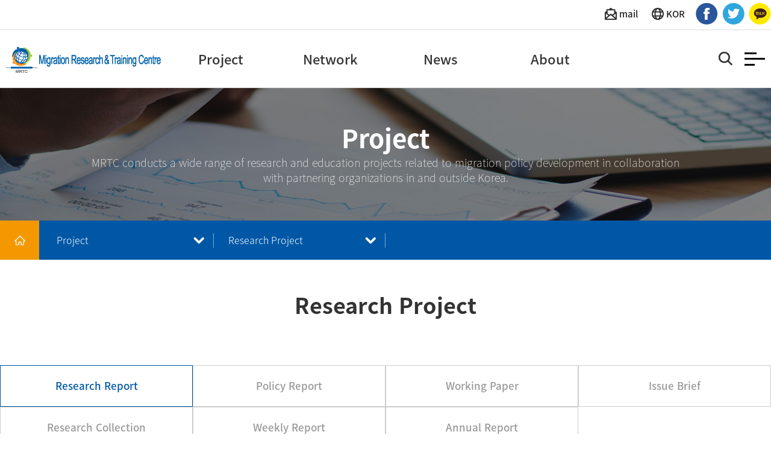

--- FILE ---
content_type: text/html; charset=UTF-8
request_url: https://www.mrtc.re.kr/eng/data/02.php
body_size: 23620
content:
<!DOCTYPE html>
<html xmlns="http://www.w3.org/1999/xhtml" lang="ko" xml:lang="ko">
<head>

<title>이민정책연구원</title>

<meta http-equiv="X-UA-Compatible" content="IE=Edge" />
<meta http-equiv="Content-Type" content="text/html; charset=utf-8" />
<meta name="title" content="이민정책연구원" />
<meta name="application-name" content="이민정책연구원">
<meta name="msapplication-tooltip" content="이민정책연구원">
<meta name="description" content="이민정책연구원">

<meta name="keywords" content="이민정책연구원">
<meta name="og:type" property="og:type" content="website" />
<meta name="og:url" property="og:url" content="https://www.mrtc.re.kr" />
<meta name="og:title" property="og:title" content="이민정책연구원" />
<meta name="og:image" property="og:image" content="" />
<meta name="og:description" property="og:description" content="이민정책연구원" id="description" />
<meta name="naver-site-verification" content="de9d42df03bb82cebbb6061e1cd2edb9605f622f"/>


<meta name="viewport" content="width=device-width,initial-scale=1.0,minimum-scale=1.0,maximum-scale=1.0,user-scalable=no">
<link rel="stylesheet" type="text/css" href="../css/basefont.css">
<link href="https://fonts.googleapis.com/css2?family=Montserrat:wght@300;500;700&family=Roboto:wght@300;400;500;700&display=swap" rel="stylesheet">
<link rel="stylesheet" type="text/css" href="../css/import.css"/>
<link rel="stylesheet" type="text/css" href="../css/layout.css?ver=20230206092058">
<link rel="stylesheet" type="text/css" href="../css/jquery-ui.css"/>

<script type="text/javascript" src="../js/jquery.min.js"></script>
<script type="text/javascript" src="../js/jquery-ui.custom.js"></script>
<script type="text/javascript" src="../js/design.js"></script>
<script type="text/javascript" src="../js/placeholders.min.js"></script> 

</head>


<body>
<ul id="skipToContent">
  <li><a href="#container">본문 바로가기</a></li>
  <li><a href="#gnbW">주메뉴 바로가기</a></li>
</ul>


<!-- loading -->
<div class="loading_area" id="loading_area" style="display:none">
    <div class="loader"></div>
    <div id="bg"></div>
</div>

<!-- //loading --><script>
	var oneDepth = 1; //1차 카테고리
	var twoDepth = 2; //2차 카테고리

	$(document).ready(function() {
		$(".btab").html(onGnb);
	});
</script>
<div id="wrap" class="sub_wrap">
	<!-- header -->
	<div id="header">
    <div class="top_menu">
    <div class="inner">
        <ul class="top_btns ">
            <!--li class="ico01"><a href="https://www.mois.go.kr/frt/sub/popup/p_taegugki_banner/screen.do" target="_blank"><span>National SymNational Symbols</span></a></li-->
            <li class="ico02"><a href="http://gw.mrtc.re.kr/mail2/loginPage.do" target="_blank" alt="사내메일"><span>mail</span></a></li>
            <li class="ico03"><a href="/"><span>KOR</span></a></li>
        </ul>
        <ul class="top_btns_sns ">
            <li class=""><a href="https://www.facebook.com/MRTC.RE.KR" target="_blank"><img src="../img/common/sns_f2.png" alt="페이스북"></a></li>
            <li class=""><a href="https://twitter.com/MRTC_re_kr" target="_blank"><img src="../img/common/sns_t2.png" alt="트위터"></a></li>
            <li class=""><a href="http://plus.kakao.com/home/ngirxyu5" target="_blank"><img src="../img/common/sns_k2.png" alt="카카오"></a></li>
        </ul>
    </div>
</div>
        <div class="in_header">
            <h1><a href="../main/main.php"><img src="../img/common/logo.png" alt="장애가족 행복지킴이 승가원"></a></h1>
            <div class="m_gnbW">

                <div class="m_gnb_on ">
                    <a href="javascript:void(0);" class="bt_all">
						<span class="menu_btn">
							<span class="line-top"></span>
							<span class="line-middle"></span>
							<span class="line-bottom"></span>
						</span>
						<span class="skip">사이드 메뉴 열기</span>
					</a>
                </div>

                <div id="slide_menu_wrap" class="slide_menu_wrap ">
                    <div class="slide_menu_inner">
                        
                            <div class="gnb">
	<ul>
		<li class="gnb01"><a href="../data/01.php" class="a_tit"><span>Project</span></a>
			<ul class="sub_menu">
				<li class="lnb1"><a href="../data/01.php">Overview</a></li>
				<li class="lnb2"><a href="../data/02.php">Research Project</a></li>
				<li class="lnb3"><a href="../data/03.php">The Initial Orientation Course for Immigrants</a></li>
			</ul>
		</li>
		<li class="gnb02"><a href="../event/01.php" class="a_tit"><span>Network</span></a>
			<ul class="sub_menu">
				<li class="lnb1"><a href="../event/01.php">Korean Network</a></li>
				<li class="lnb2"><a href="../event/02.php">International Network</a></li>
				<li class="lnb3"><a href="../event/03.php">International Advisory Group</a></li>
			</ul>
		</li>
		<li class="gnb04"><a href="../community/01.php" class="a_tit"><span>News</span></a>
			<ul class="sub_menu">
				<li class="lnb1"><a href="../community/01.php">News</a></li>
				<li class="lnb2"><a href="../community/02.php">Immigration Statistics</a></li>
			</ul>
		</li>
		<li class="gnb05"><a href="../introduce/01.php" class="a_tit"><span>About</span></a>
			<ul class="sub_menu">
				<li class="lnb1"><a href="../introduce/01.php">Greetings</a></li>
				<li class="lnb2"><a href="../introduce/02.php">History</a></li>
				<li class="lnb3"><a href="../introduce/03.php">Vision·Mission</a></li>
				<li class="lnb5"><a href="../introduce/05.php">Organization</a></li>
				<li class="lnb7"><a href="../introduce/07.php">Directions to MRTC</a></li>
				<li class="lnb9"><a href="../introduce/09.php">PR Materials</a></li>
			</ul>
		</li>

	</ul>
</div>
                            <div class="top_menu">
    <div class="inner">
        <ul class="top_btns ">
            <!--li class="ico01"><a href="https://www.mois.go.kr/frt/sub/popup/p_taegugki_banner/screen.do" target="_blank"><span>National SymNational Symbols</span></a></li-->
            <li class="ico02"><a href="http://gw.mrtc.re.kr/mail2/loginPage.do" target="_blank" alt="사내메일"><span>mail</span></a></li>
            <li class="ico03"><a href="/"><span>KOR</span></a></li>
        </ul>
        <ul class="top_btns_sns ">
            <li class=""><a href="https://www.facebook.com/MRTC.RE.KR" target="_blank"><img src="../img/common/sns_f2.png" alt="페이스북"></a></li>
            <li class=""><a href="https://twitter.com/MRTC_re_kr" target="_blank"><img src="../img/common/sns_t2.png" alt="트위터"></a></li>
            <li class=""><a href="http://plus.kakao.com/home/ngirxyu5" target="_blank"><img src="../img/common/sns_k2.png" alt="카카오"></a></li>
        </ul>
    </div>
</div>
                    </div>
                    <a href="javascript:void(0);" class="all_close">
						<span class="menu_btn is-open">
							<span class="line-top"></span>
							<span class="line-middle"></span>
							<span class="line-bottom"></span>
						</span>
						<span class="skip">사이드 메뉴 닫기</span>
					</a>
                </div>

            </div>
            <h2 class="skip">주요 서비스 메뉴</h2>
            <div id="gnbW" class="w_gnb">
                <div class="gnb">
	<ul>
		<li class="gnb01"><a href="../data/01.php" class="a_tit"><span>Project</span></a>
			<ul class="sub_menu">
				<li class="lnb1"><a href="../data/01.php">Overview</a></li>
				<li class="lnb2"><a href="../data/02.php">Research Project</a></li>
				<li class="lnb3"><a href="../data/03.php">The Initial Orientation Course for Immigrants</a></li>
			</ul>
		</li>
		<li class="gnb02"><a href="../event/01.php" class="a_tit"><span>Network</span></a>
			<ul class="sub_menu">
				<li class="lnb1"><a href="../event/01.php">Korean Network</a></li>
				<li class="lnb2"><a href="../event/02.php">International Network</a></li>
				<li class="lnb3"><a href="../event/03.php">International Advisory Group</a></li>
			</ul>
		</li>
		<li class="gnb04"><a href="../community/01.php" class="a_tit"><span>News</span></a>
			<ul class="sub_menu">
				<li class="lnb1"><a href="../community/01.php">News</a></li>
				<li class="lnb2"><a href="../community/02.php">Immigration Statistics</a></li>
			</ul>
		</li>
		<li class="gnb05"><a href="../introduce/01.php" class="a_tit"><span>About</span></a>
			<ul class="sub_menu">
				<li class="lnb1"><a href="../introduce/01.php">Greetings</a></li>
				<li class="lnb2"><a href="../introduce/02.php">History</a></li>
				<li class="lnb3"><a href="../introduce/03.php">Vision·Mission</a></li>
				<li class="lnb5"><a href="../introduce/05.php">Organization</a></li>
				<li class="lnb7"><a href="../introduce/07.php">Directions to MRTC</a></li>
				<li class="lnb9"><a href="../introduce/09.php">PR Materials</a></li>
			</ul>
		</li>

	</ul>
</div>
            </div>
            <p class="top_search"><a href="javascript:void(0);"><img src="../img/common/bt_search.png" alt="검색"></a></p>
            <div class="top_searchW" style="display: none;">
                <!--inner_search-->
                <div class="inner_search">
                    <!--in_box-->
                    <div class="in_box">
                        <fieldset>
                            <legend class="hidden">Search Form</legend>
                            <div class="search_txt">SEARCH</div>
                            <!--search_warp-->
                            <div class="search_warp">
                                <input type="text" class="inp_search" id="searchItem" placeholder="Please enter your search term.">
                                <a href="javascript:void(0);" onclick="location.href='../search/search.php?make=title&search='+searchItem.value" class="btn_search"><span>Search</span></a>
                            </div>
                            <!--search_warp//-->
                        </fieldset>
                        <!--p class="no_txt">검색결과가 없습니다.</p-->
                    </div>
                    <!--in_box//-->
                    <a href="#url" class="top_btn_close"><img src="../img/common/btn_close2.png"></a>
                </div>
                <!--inner_search//-->
            </div>
        </div>

        <div id="gnb_bar">
            <div class="gnb_bar_in">
                
            </div>
        </div>

</div>
<!-- m gnb -->


<!-- //m gnb -->
	<!-- //header -->

	<!-- container -->
	<div id="container">
		<div class="sub_visual">
	<div class="sub_txt">
		<h2 id="sub_tit"></h2>
		<p class="txt1">이민정책연구원은 이민정책개발을 위한 연구와 교육 <br> 그리고 국내외 네트워크와의 협력을 통해 다양한 사업을 추진하고 있습니다.</p>
	</div>
</div>
<script>
	$(document).ready(function() {
		if (oneDepth == 5) {
			$(".sub_txt .txt1").html("MRTC is a think tank in the migration policy area, creating mutual values of social integration among migrants and nationals,<br>local communities and governments, and Asia and the international community.");
		} else if (oneDepth == 2) {
			$(".sub_txt .txt1").html("MRTC engages in a variety of collaboration activities to expand migration policy networks<br>with ortanizations in and outside of Korea");
		} else if (oneDepth == 4) {
			$(".sub_txt .txt1").html("MRTC conducts a wide rage of research and education projects related to migration policy development in collaboration<br>with partnering organizations in and outside Korea.");
		} else if (oneDepth == 1) {
			$(".sub_txt .txt1").html("MRTC conducts a wide range of research and education projects related to migration policy development in collaboration<br>with partnering organizations in and outside Korea.");
		}
	});

</script>
		<div id="lnb_wrap">
<h3 class="skip">서브메뉴</h3>
	<div class="lnb">
		<p class="ico_home"><a href="../main/main.php">메인 바로가기</a></p>
		<div class="lnbs lnbs1">
			<a href="javascript:void(0);" id="lnb_tit" class="lnb_tit"></a>
			<ul class="copy_menu" id="gnb_menu">
			</ul>
		</div>
		<div class="lnbs lnbs2">
			<a href="javascript:void(0);" id="lnb_tit2" class="lnb_tit"></a>

			<ul class="copy_menu" id="lnb_menu">
			</ul>
		</div>
		<div class="lnbs lnbs3">
			<a href="javascript:void(0);" id="lnb_tit3" class="lnb_tit"></a>

			<ul class="copy_menu" id="three_menu">
			</ul>
		</div>
		
	</div>



</div>
		<div id="inner_wrap">
			<!-- 내용 -->
			<div class="title_bar">
				<h2 id="title"></h2>
			</div>

			<div class="sub_con">

				
<ul class="atab four">
    <li class="on"><a href="02.php">Research Report</a></li>
    <li class=""><a href="02_2.php">Policy Report</a></li>
    <li class=""><a href="02_3.php">Working Paper</a></li>
    <li class=""><a href="02_4.php">Issue Brief</a></li>
    <li class=""><a href="02_5.php">Research Collection</a></li>
    <li class=""><a href="02_6.php">Weekly Report</a></li>
    <li class=""><a href="02_7.php">Annual Report</a></li>
</ul>
    <div class="report_top">
                    <div class="report_wrap">
                <p class="pic"><img src='../../board/free/photo480/a_202406170858160.jpg' style='width:194px;' border=0></p>
                <p class="type">Research Project</p>
                <p class="txt_t">Suggestions for Economic Migration Policies to Accommodate Current Demands and Future Changes (II): Application of the Expression of Interest(EOI) Model</p>
                <ul class="info">
                    <li><strong class="pa">Author</strong> Seori Choi</li>
                    <li><strong class="pa">Co-author</strong> Chang Won Lee, Sangji Lee, Sohee Shin </li>
                </ul>

                <p class="detail"><a href='/eng/data/02.php?admin_mode=read&no=897&make=&search=&s_url='>Read more</a></p>
            </div>
                    <div class="report_wrap">
                <p class="pic"><img src='../../board/free/photo480/a_202405101422410.jpg' style='width:194px;' border=0></p>
                <p class="type">Research Project</p>
                <p class="txt_t">Policy Agenda Management in the Field of Immigration through Big Data Analysis</p>
                <ul class="info">
                    <li><strong class="pa">Author</strong> Hwayeon Kim</li>
                    <li><strong class="pa">Co-author</strong> Jeongho Yoo, Jungmo Yoo, DaSol Lee, Minyun Lee </li>
                </ul>

                <p class="detail"><a href='/eng/data/02.php?admin_mode=read&no=893&make=&search=&s_url='>Read more</a></p>
            </div>
            </div>

<div class="list_count_wrap">

    <div class="bbs_search">
        <div class="bbs_search_in ">
            <form method="get" action="/eng/data/02.php" name="form1">
                <fieldset>
                    <legend>게시물 검색</legend>
                    <select name="make" id="make" class="select" title="검색분류 선택">
                        <option value="title" >Title</option>
                        <option value="content" >Content</option>
                        <option value="name" >Author</option>
                    </select>
                    <div class="bbs_input_in">
                        <label class="skip" for="searchstr">Enter a search term</label><input type="text" id="search2" style="width:320px;" value="" title="Please enter your search term." placeholder="Please enter your search term." class="input" name="search" onkeydown="if (event.keyCode == 13){document.form1.submit(); return false;}">
                        <button class="bt" type="button" onclick="document.form1.submit();">Search</button>
                    </div>
                </fieldset>
            </form>
        </div>
    </div>

    <div class="list_count">
        <p class=" f105">Total <strong class="point_c">120</strong></p>
    </div>

</div>


<div class="table_line">
    <table class="board-list" cellspacing="0" cellpadding="0" summary="게시판 리스트">
        <caption>
            게시판 리스트
        </caption>
        <colgroup>
            <col class="w_cell" width="8%">
            <col class="m_th_ss" width="8%">
            <col width="%">
            <col class="w_name" width="15%">
            <col class="m_th_ss" width="15%">

        </colgroup>
        <thead>
            <tr>
                <th class="w_cell" scope="col">No.</th>
                <th scope="col">Date</th>
                <th scope="col">Title</th>
                <th>Author</th>
                <th scope="col">views</th>

            </tr>
        </thead>
        <tbody>
                        <tr>
                    <td class="w_cell">120</td>
                    <td>2023</td>
                    <td class="subject"><a href='/eng/data/02.php?admin_mode=read&no=897&make=&search=&s_url='>Suggestions for Economic Migration Policies to Accommodate Current Demands and Future Changes (II): Application of the Expression of Interest(EOI) Model</a></td>
                    <td>Seori Choi 외</td>
                    <td>733</td>
                </tr>	
                        <tr>
                    <td class="w_cell">119</td>
                    <td>2023</td>
                    <td class="subject"><a href='/eng/data/02.php?admin_mode=read&no=893&make=&search=&s_url='>Policy Agenda Management in the Field of Immigration through Big Data Analysis</a></td>
                    <td>Hwayeon Kim 외</td>
                    <td>788</td>
                </tr>	
                        <tr>
                    <td class="w_cell">118</td>
                    <td>2023</td>
                    <td class="subject"><a href='/eng/data/02.php?admin_mode=read&no=872&make=&search=&s_url='>A Basic Study on the Development of Children and Youth Education Policies in Seoul</a></td>
                    <td>Minjeong Park</td>
                    <td>669</td>
                </tr>	
                        <tr>
                    <td class="w_cell">117</td>
                    <td>2023</td>
                    <td class="subject"><a href='/eng/data/02.php?admin_mode=read&no=861&make=&search=&s_url='>Exploring Interactions with Refugees and Attitudes towards Refugee Integration in South Korea</a></td>
                    <td>Juyoung Jang 외</td>
                    <td>1096</td>
                </tr>	
                        <tr>
                    <td class="w_cell">116</td>
                    <td>2023</td>
                    <td class="subject"><a href='/eng/data/02.php?admin_mode=read&no=877&make=&search=&s_url='>A Study on the Organization Redesign for the Improvement of the Immigration Policy</a></td>
                    <td>Hwayeon Kim 외</td>
                    <td>608</td>
                </tr>	
                        <tr>
                    <td class="w_cell">115</td>
                    <td>2023</td>
                    <td class="subject"><a href='/eng/data/02.php?admin_mode=read&no=852&make=&search=&s_url='>Immigration and Local Public Social Spending: An Empirical Evidence from South Korea</a></td>
                    <td>Dowon Kim 외</td>
                    <td>950</td>
                </tr>	
                        <tr>
                    <td class="w_cell">114</td>
                    <td>2022</td>
                    <td class="subject"><a href='/eng/data/02.php?admin_mode=read&no=848&make=&search=&s_url='>A Study on the Analysis and Improvement Plans of Foreigner-Related  Work of the Police from the Perspective of Immigration Policy Following  the Introduction of the Autonomous Police System</a></td>
                    <td>Hye-kyoung Lee 외</td>
                    <td>556</td>
                </tr>	
                        <tr>
                    <td class="w_cell">113</td>
                    <td>2022</td>
                    <td class="subject"><a href='/eng/data/02.php?admin_mode=read&no=842&make=&search=&s_url='>A Study on Measures for Establishing and Utilizing Immigration Administration Data to Select Immigrants and Provide Settlement Support</a></td>
                    <td>Seori Choi 외</td>
                    <td>588</td>
                </tr>	
                        <tr>
                    <td class="w_cell">112</td>
                    <td>2022</td>
                    <td class="subject"><a href='/eng/data/02.php?admin_mode=read&no=837&make=&search=&s_url='>A Study on the Influencing Factors of People’s Perception of Ethnic Korean</a></td>
                    <td>Min Yi Yoo 외</td>
                    <td>688</td>
                </tr>	
                        <tr>
                    <td class="w_cell">111</td>
                    <td>2022</td>
                    <td class="subject"><a href='/eng/data/02.php?admin_mode=read&no=826&make=&search=&s_url='>Suggestions for Permanent Immigration Policies of the Republic of Korea</a></td>
                    <td>Seori Choi 외</td>
                    <td>645</td>
                </tr>	
                    
            
        </tbody>
    </table>
</div>

<div class='paging'><a href='?page=1&=&make=&search=&make=&search=' class='first'><img src='../img/common/btn_first.gif' alt='처음으로' /></a><a class='prev' href='#url'><img src='../img/common/btn_prev2.gif' alt='이전으로' /></a><a href='#' class='on'>1</a><a href='?page=2&=&make=&search=&make=&search='>2</a><a href='?page=3&=&make=&search=&make=&search='>3</a><a href='?page=4&=&make=&search=&make=&search='>4</a><a href='?page=5&=&make=&search=&make=&search='>5</a><a href='?page=6&=&make=&search=&make=&search='>6</a><a href='?page=7&=&make=&search=&make=&search='>7</a><a href='?page=8&=&make=&search=&make=&search='>8</a><a href='?page=9&=&make=&search=&make=&search='>9</a><a href='?page=10&=&make=&search=&make=&search='>10</a><a href='?page=11&=&make=&search=&make=&search=' class='next'><img src='../img/common/btn_next2.gif' alt='다음으로' /></a><a href='?page=12&=&make=&search=&make=&search=' class='last'><img src='../img/common/btn_last.gif' alt='마지막으로' /></a></div>
			</div>
			<!-- //내용 -->
		</div>
	</div>
	<!-- //container -->
	<!-- footer-->
	

<div id="footerW">
	<div id="footer_navi">
		<ul>                                   
			<li> </li>
		</ul>

	</div>
	<div id="footer">
		
		<div class="addressW">
			<address><span>ground V 6F, 54, Gwacheon-daero 2-gil, Gwacheon-si, Gyeonggi-do, Korea, 13824</span><br>
			<span>Tel. 82-02-3788-8000 </span> <span> Fax. 82-02-3788-9098</span>
			</address>
			<p class="copy">Copyright(c) 2021 iom mrtc. all right reserved. Produce by Webvista.</p>
			
            <p class="go_sns"><a href="https://www.facebook.com/MRTC.RE.KR" target="_blank"><img src="../img/common/sns_f.png" alt="페이스북"></a> <a href="https://twitter.com/MRTC_re_kr" target="_blank"><img src="../img/common/sns_t.png" alt="트위터"></a> <a href="http://plus.kakao.com/home/ngirxyu5" target="_blank"><img src="../img/common/sns_k.png" alt="카카오"></a></p>
			<p class="go_top"><a href="javascript:void(0);" onclick="goTop();"><img src="../img/common/bt_top.gif" alt="top"></a></p>
			
		</div>
	</div>
</div>




<div id="black"></div>
	<!-- //footer-->
</div>



</body>

</html>

--- FILE ---
content_type: text/css
request_url: https://www.mrtc.re.kr/eng/css/layout.css?ver=20230206092058
body_size: 136396
content:
@charset "utf-8";
/* CSS Document */
/* ------------------------------------------------------------
 * Name      : web_layout.css    
 * Desc      : page layout 
 * Created   : 
 * Updated   : 
 ------------------------------------------------------------ */
body.fixe {overflow:hidden; width: 100%; height:100%; position: fixed;}
.m_gnb .sub_menu {display:none !important;}
.web_dis {display:block;}
.mb_dis {display:none;}
.search_btn {display: none; position: absolute; right:65px; top:26px;}
img {max-width: 100%}




#header {width:100%; position:fixed; left:0px; top:0px; z-index:9999; box-sizing: border-box; background: #fff;  transition: all 0.3s 0s ease-in-out; -webkit-transition: all 0.3s 0s ease-in-out; border-bottom: 1px solid #e5e5e5}

.in_header {max-width:1720px; width:100%; height:95px; box-sizing: border-box; margin:0 auto; position:relative; z-index:9; color: #fff;}
#header h1 {position: absolute; left:10px; top:50%; transform: translateY(-50%); -wbkit-transform: translateY(-50%); overflow: hidden; transition: all 0.3s 0s ease-in-out; z-index:10 }
#header h1 a {display: block; }
#header .top_search {position: absolute; right:60px; top:50%; transform: translateY(-50%); -webkit-transform:translateY(-50%); }




/* wrap */
#wrap {width:100%; max-width:1920px; padding-top:146px; overflow:hidden; margin:0 auto;  transition: all 0.3s 0s ease-in-out;}
#inner_wrap {max-width:100%; margin:0 auto; position:relative; padding-bottom:30px;}
#inner_wrap:after {clear:both; content:""; display:block;}
#inner_wrap.no_visual {padding-top:70px;}

.inner {max-width:1300px; margin:0 auto;}
.inner:after { clear: both; content: ""; display: block;}

.bg_wrap {background: #f3f4f8; padding:50px 10px; margin: 0px -10px; margin-top: 50px;}

/*상단검색*/
.top_searchW {background:#f2f2f2; width:100%; box-sizing:border-box; position:absolute; left:0; top:100%; z-index:99; display:none; }
.top_searchW .search_txt {display:none;}
.top_searchW .inner_search {width:100%; max-width:1300px; margin:0 auto; position:relative; min-height:147px;}
.top_searchW .inner_search .in_box {max-width:580px; padding: 0px 10px; margin:0 auto; box-sizing:border-box;}
.top_searchW .top_btn_close {position:absolute; right:0px; bottom:0px; display:block;}
.top_searchW .top_btn_close img {max-width:100%;}
.search_warp {padding:30px 65px 30px 0; position:relative; box-sizing:border-box;}
.search_warp .inp_search {border:none; background:#fff; padding-left: 15px; width:100%; font-size:14px; color:#333; line-height:45px; min-height:45px;}
.search_warp .btn_search {position:absolute; right:0px; top:30px; box-sizing:border-box; background:#333; text-align:center; padding:0 10px; min-width:60px;}
.search_warp .btn_search span {font-size:13px; line-height:45px; font-family:nGothicB; color:#fff; display:inline-block;}
.top_searchW .inner_search .in_box .no_txt {text-align:center; font-size:14px; line-height:22px; padding:0 0 30px 0; color:#000;}


/* header */
.top_menu {position: relative; font-size:15px; box-sizing: border-box; height: 50px; border-bottom: 1px solid #dddddd;}
.top_menu .inner {overflow: hidden; max-width: 1720px; text-align: right;}
.top_menu .inner > ul {overflow: hidden; padding-top:5px; display: inline-block; vertical-align:top;}
.top_menu .inner > ul > li {float: left; padding-left:7px;}
.top_menu .inner > ul > li:first-child {padding-left:0px;}
.top_menu .inner > ul > li > a {font-weight:400; line-height:36px; color: #222222; display: block;}

.top_menu .inner > ul.top_btns > li { margin-right: 15px;}
.top_menu .inner > ul.top_btns > li > a {padding-left: 25px;}
.top_menu .inner > ul.top_btns > li.ico01 > a {background: url(../img/common/top_ico01.png) no-repeat left center;}
.top_menu .inner > ul.top_btns > li.ico02 > a {background: url(../img/common/top_ico02.png) no-repeat left center;}
.top_menu .inner > ul.top_btns > li.ico03 > a {background: url(../img/common/top_ico03.png) no-repeat left center;}






.m_gnb_on {position:absolute; right:10px; top:50%; transform: translateY(-50%); -webkit-transform: translateY(-50%); box-sizing: border-box; display: block; z-index: 9 }
.m_gnb_on .menu_btn {margin: 0 auto;}
.m_gnb_on > a {display: block; }



/* GNB */
.w_gnb {padding:0px 0px 0px 0px; position: relative;}
.w_gnb .gnb:after {content:""; display:block; clear:both;}
.w_gnb .gnb > ul {font-size:0px; max-width:730px; margin: 0 auto; text-align:center;}

.w_gnb .gnb > ul:after {content:""; display:block; clear:both;}
.w_gnb .gnb > ul > li {text-align: center; display: inline-block; width: 25%; position:relative; transition: all 0.2s 0s ease-in-out;}
.w_gnb .gnb > ul > li > a {display:block; color:#333;}
.w_gnb .gnb > ul > li > a > span {display:inline-block; font-size:22px; font-weight:400; line-height:95px; height:95px; transition: all 0.2s 0s ease-in-out;}
.w_gnb .gnb > ul > li:hover > a > span {color:#0068b7;}

.w_gnb .gnb > ul > li:hover .sub_menu {background: #0068b7}
.w_gnb .gnb > ul > li:hover .sub_menu > li > a {color:#fff}


.gnb > ul > li.gnb08 {display: none !important;}
.gnb > ul > li.gnb09 {display: none !important;}

.w_gnb .sub_menu  {position:absolute; left:0%; width:100%; height:250px; box-sizing:border-box; overflow:hidden; top:100%; line-height:20px; display:none; padding:20px 0px;}
.w_gnb .sub_menu > li {padding:5px 10px;}
.w_gnb .sub_menu > li > a {display:block; font-size:15px; word-break: keep-all; text-align: center; font-weight:300; color:#333; line-height:140%;}
.w_gnb .sub_menu > li > a:hover {color:#fff; text-decoration: underline;}


#gnb_bar {position:absolute; display:none; left:0%; top:100%; width:100%; height:249px; border-top:1px solid #ccc;  background:#fff; z-index: 8; border-bottom: 1px solid #eee}
.gnb_bar_in > ul {padding-top:18px; max-width: 1720px; margin: 0 auto;}
.gnb_bar_in > ul > li {margin-top: 10px; }
.gnb_bar_in > ul > li img {border: 1px solid #ccc; border-radius:10px; overflow: hidden;}



.slide_menu_wrap {width:80%; max-width: 500px; box-sizing: border-box; height: 100%;  z-index: 99999; position: fixed; right:-90%; top: 0px; bottom:0px; display:none}
.slide_menu_inner {padding:63px 15px 0px 15px; height: 100%; box-sizing: border-box; overflow-y:auto; overflow-x:inherit; -webkit-overflow-scrolling:touch; background: #343434; }
.slide_menu_inner .top_menu {display: none;}
.slide_menu_wrap .m_gnb_on {display:none !important}

.all_close {position: absolute; right:20px; top: 20px; z-index: 99998}
.all_close button {background: none; border: none; outline: none; /*width: 26px; height: 26px;*/ padding: 0px; margin: 0px; }
.all_close .menu_btn {height: 20px !important; width: 30px !important;}
.all_close .menu_btn .line-top, .all_close .menu_btn .line-middle, .all_close .menu_btn .line-bottom {background:#fff !important}
.slide_menu_wrap .gnb > ul {overflow: hidden;}
.slide_menu_wrap .gnb > ul > li {border-bottom: 1px solid #474747; transform: translateX(30%); -webkit-transform: translateX(30%); transition: all 0.8s 0s ease-in-out; -webkit-transition: all 0.8s 0s ease-in-out; border-bottom: 1px solid #474747;}
.slide_menu_wrap .gnb > ul > li > a {display: block; line-height:33px; font-size:18px; color: #fff; padding: 10px 10px 10px 25px; background: url(../img/common/g_plus.png) no-repeat right center; font-weight: 500; } 
.slide_menu_wrap .gnb > ul > li > a.on {background: url(../img/common/g_minus.png) no-repeat right center; } 

.slide_menu_wrap .gnb .sub_menu {background:#333333; border-top:1px solid #474747; display: none; padding: 10px 0px; }
.slide_menu_wrap .gnb .sub_menu > li > a {position: relative; display: block; line-height:23px; padding:5px 10px 5px 35px; font-size:15px; color:#d6d6d6; } 
.slide_menu_wrap .gnb .sub_menu > li > a:before {display: block; content: ""; width: 3px; height: 3px; background: #fff; opacity: 0.7; position: absolute; left:25px; top: 50%; margin-top: -2px;} 
.slide_menu_wrap .gnb .sub_menu02{background:#4e4e4e; border-top:1px solid #777777; border-bottom:1px solid #777777; padding:10px 0px; }
.slide_menu_wrap .gnb .sub_menu02 > li > a {display: block; line-height:23px; padding:5px 10px 5px 35px; font-size:13px; color: #d6d6d6;} 
.slide_menu_wrap.on .gnb > ul > li {transform: translateX(0%); -webkit-transform: translateX(0%); transition: all 0.8s 0s ease-in-out; -webkit-transition: all 0.8s 0s ease-in-out;}
.slide_menu_wrap .gnb .sub_menu > li .three_depth {background: #000; display: none;}
.slide_menu_wrap .gnb .sub_menu > li .three_depth li > a {position: relative; display: block; line-height:23px; padding:5px 10px 5px 35px; font-size:13px; color: #d6d6d6;} 
.slide_menu_wrap .tab_btns_wrap{display:none;}
.slide_menu_inner .top_menu .top_btns.right {float: none; padding: 0px; margin: 0px; border-top: 1px solid #5ac485;}
.slide_menu_inner .top_menu .top_btns.right > li {width: 50%;}
.slide_menu_inner .top_menu .top_btns.left {float: none; padding: 0px; margin: 0px;}
.slide_menu_inner .top_menu .top_btns.left > li {width: 33.333%;}
	

/* visual */
.main_visual {width: 100%; overflow: hidden; position: relative;}
.main_visual .bxslider > li {}
.main_visual .bxslider > li .bg_img {display: block; position: absolute; left: 50%; top: 50%; transform: translate(-50%, -50%) scale(1.08); width:1920px; height:400px; }
.main_visual .bxslider > li .bg_img img {transform:scale(1.08); transform-origin:50% 50%; transition: all 3s 0s ease-in-out;  }
.main_visual .bxslider > li.active .bg_img img {transform: scale(1); }
.main_visual .bxslider > li.active .visual_txt {margin-top: -20px; opacity: 1; transition: all 1.5s 0s ease-in-out; }
.main_visual .v_frame {max-width:1720px; margin: 0 auto; position: relative;}
.main_visual .v_frame .cell {height:400px; position: relative; padding: 0px 10px;}
.main_visual .v_frame .visual_txt {position: absolute; opacity: 0; padding-bottom: 1px; 0px; top: 50%; transform: translateY(-50%); -webkit-transform: translateY(-50%); font-weight:100; font-size: 26px; line-height: 130%; color: #fff; margin-top:20px; }
.main_visual .v_frame .visual_txt .big {display: block; padding-bottom:30px; font-size:62px; line-height: 120%; font-weight: 100;}
.main_visual .v_frame .visual_txt .big > strong {font-weight:600;}


.main_visual .v_frame img {max-width: 100%;}
.main_visual .v_frame .m_visual {display: none;}
.main_visual .v_bt {display: inline-block; vertical-align: top; border: 1px solid #ffffff82; border-radius:100%; line-height:40px; width: 40px; height: 40px; box-sizing: border-box; z-index:99;}
.main_visual .v_bt > a {display: block; color: #000; font-weight:100; text-align: center; padding:13px; line-height:14px; box-sizing: border-box;}
.main_visual .stop {margin-left: 10px;}
.main_visual .stop a {display: block; color: #000; line-height: 100%; font-size: 0px; text-align: center; width:38px; height: 38px;}
.main_visual .stop .bx-stop {background: url(../img/main/stop.png) no-repeat center center}
.main_visual .stop .bx-start {background: url(../img/main/play.png) no-repeat center center}

.main_visual #board_l1 {margin-right: 15px;}
.main_visual #board_r1 {margin-left: 15px;}


.visual_counter_wrap {width: 100%; position: absolute; left: 0px; bottom:10%; z-index: 98;}
.visual_counter_wrap .visual_counter {max-width: 1720px; margin: 0 auto; position: relative; padding: 0px 10px; box-sizing: border-box}
.main_visual #visual_counter {z-index:98;  min-width: 65px; display: inline-block; vertical-align:top; line-height: 40px; color: #fff; font-family: 'Montserrat', sans-serif; font-size:18px; font-weight:400; letter-spacing:10px;}
.main_visual #visual_counter > span {font-weight:700; font-size: 32px; line-height: 40px;}

.main_visual .bx-controls {text-align: center; position: absolute; left: 50%; transform: translateX(-50%); bottom:30%; width: 100%; max-width: 1400px; box-sizing: border-box; z-index: 99;}
.main_visual .bx-wrapper .bx-pager {position: relative; width: auto !important; left: auto; bottom: auto; display: inline-block; vertical-align: top; padding:7px 10px 0px 0px; z-index: 99;}

.main_visual .bx-wrapper .bx-pager.bx-default-pager .bx-pager-item {vertical-align: top;}
.main_visual .bx-wrapper .bx-pager.bx-default-pager a {width:14px; height:14px; margin:0 4px; background:#fff; border:none; -moz-border-radius:100%;  -webkit-border-radius:100%; border-radius:100%; box-sizing:border-box; position:relative; opacity: 0.5;}

.main_visual .bx-wrapper .bx-pager.bx-default-pager a:hover {opacity: 0.5; background: #fff;}
.main_visual .bx-wrapper .bx-pager.bx-default-pager a.active {opacity: 1;  background: #fff;}
.main_visual .bx-wrapper .bx-controls-auto .active {display: none;}

.visual-pager {overflow: hidden; display: inline-block; vertical-align: top; margin-top:24px; max-width:90px; width: 100%; }
.visual-pager > li {float: left; width:50%;}
.visual-pager > li > a {display: block; width: 100%; height: 2px; background: #fff; opacity: 0.5;}
.visual-pager > li > a.active {opacity:1;}




.notice_board2 > li {border-bottom: 1px solid #e5e5e5;}
.notice_board2 .box {padding:18px 0px;}
.notice_board2 .box > a {display: block; overflow: hidden; text-align: right; padding-left:110px; position: relative; min-height:63px;}
.notice_board2 .box > a .type {display: block; width: 93px; height: 61px; border: 1px solid #00469f; font-size: 16px; color: #00469f; font-weight: 100; text-align: center; line-height: 60px; position: absolute; left: 0px; top: 0px;}
.notice_board2 .box > a .txt_t {display: block; font-size:1.1em; color: #333; line-height: 140%; font-weight: 500; overflow: hidden; text-overflow: ellipsis; white-space: nowrap; box-sizing: border-box; margin-bottom: 10px; text-align: left;}
.notice_board2 .box > a .date {font-size:1em; color: #333333; line-height: 140%; font-weight:100; padding-left: 20px; background: url(../img/common/ico_time.png) no-repeat left 4px; line-height:20px; display: inline-block; vertical-align: top; float: left;}
.notice_board2 .box > a .team {font-size:1em; color: #333333; line-height: 140%; font-weight:100; display: inline-block; vertical-align: top;}



/* section */
.section {padding:60px 0px; font-size: 16px; line-height: 150%;}
#section2 {background: #f3f4f8;}

.main_publication > div {float: left; width: 50%; box-sizing: border-box; }
.main_publication > div .m_tit {padding-top: 0px;}
.main_publication > div:nth-child(2) {padding-left: 50px;}
.new_publicationW {position: relative;}
.new_publicationW .v_bt {position: absolute; top:15px; z-index:99;}
.new_publicationW .v_bt > a {display: block; color: #fff; line-height: 14px; font-size: 18px;}
.new_publicationW .v_bt > a img {vertical-align: top; margin: 2px;}
.new_publicationW #proprev1 {right: 15px; margin: 0px 65px 0px 0px}
.new_publicationW #pronext1 {right: 15px;}

.new_publicationW .bx-wrapper .bx-controls {position: absolute; right: 0px; top: 0px; margin-top: -60px;}
.new_publicationW .bx-wrapper .bx-controls-auto {width: 115px; background: #fff; border-radius:60px; position: relative; left:auto; top: auto; right: auto; bottom: auto; display: inline-block; padding:16px 0px; line-height: 16px; border: 1px solid #ebebeb;}
.new_publicationW .bx-wrapper .bx-controls-auto .active {display: none;}
.new_publication > li {margin-right:0px;}
.new_publication .frame > a {display: block; position: relative; border: 1px solid #ccc; background: #fff;}
.new_publication .frame > a .pic {display: block; position: relative; padding-bottom: 112.74%;}
.new_publication .frame > a .pic img {position: absolute; left: 50%; top: 50%; max-width: 100%; max-height: 100%; transform: translate(-50%, -50%); -webkit-transform: translate(-50%, -50%);}
.new_publication .frame > a:after {display: block; content: ""; width: 100%; height: 100%; background: #000; opacity: 0; transition: all 0.2s 0s ease-in-out; position: absolute; left: 0px; top: 0px; right: 0px; bottom: 0px;}
.new_publication .frame > a:hover:after {opacity: 0.5}
.new_publication .frame > a:hover .overarea {opacity:1}
.new_publication .frame > a .overarea {position: absolute; left: 0px; right: 0px; bottom: 0px; box-sizing: border-box; width: 100%; padding: 5%; color: #fff; z-index: 2; transition: all 0.4s 0s ease-in-out; opacity: 0; }
.new_publication .frame > a .overarea .txt_t {display: inline-block; border-radius:6px; background: #f5a520; font-size: 16px; background: #f5a520; padding: 5px 10px; margin-bottom: 5px;}
.new_publication .frame > a .overarea .txt_s {overflow: hidden; text-overflow: ellipsis; display: -webkit-box; -webkit-line-clamp: 2; -webkit-box-orient: vertical; color: #fff; font-size:20px; line-height:28px; height:56px; font-weight: 300; }

.new_gallery > li > a {display: block; position: relative; background: #fff;}
.new_gallery > li > a .pic {display: block; position: relative; padding-bottom:57.5%;}
/*.new_gallery > li > a .pic img {position: absolute; left: 50%; top: 50%; max-width: 100%; max-height: 100%; transform: translate(-50%, -50%); -webkit-transform: translate(-50%, -50%);}*/
.new_gallery > li > a .pic img {position: absolute; left:0%; top:0%; width: 100% !important; height: 100% !important}
.new_gallery > li > a .overarea {position: absolute; left: 0px; right: 0px; bottom: 0px; box-sizing: border-box; width: 100%; padding:3.5%; padding-right:150px; color: #fff; z-index: 2}
.new_gallery > li > a .overarea .txt_t {position: relative; overflow: hidden; text-overflow: ellipsis; display: -webkit-box; -webkit-line-clamp: 2; -webkit-box-orient: vertical; color: #fff; font-size:20px; line-height:28px; max-height:56px; font-weight: 300; }

.new_gallery > li > a .overarea:before {display: block; content: ""; background: #000; opacity: 0.6; width: 100%; height: 100%; position: absolute; left: 0px; top: 0px;}
.new_galleryW .bx-wrapper .bx-controls {text-align: right; position: absolute; right:15px; bottom: 20px; z-index: 99}
.new_galleryW .bx-wrapper .bx-pager, .new_galleryW .bx-wrapper .bx-controls-auto {position: relative; bottom: auto; width:auto !important; display: block; float: right; padding: 0px;}
.new_galleryW .bx-wrapper .bx-pager.bx-default-pager a {background: #d0d0d0; width: 15px; height: 15px; margin: 0 2px; -moz-border-radius:15px; -webkit-border-radius:15px; border-radius:15px;}
.new_galleryW .bx-wrapper .bx-pager.bx-default-pager a:hover,
.new_galleryW .bx-wrapper .bx-pager.bx-default-pager a.active {background: #9cc813;}
.new_galleryW .bx-wrapper .bx-controls-auto .bx-start {width:16px; height:16px;	background: url(../img/common/controls4.png) -76px -8px no-repeat;}
.new_galleryW .bx-wrapper .bx-controls-auto .bx-stop {width:16px; height:16px; background: url(../img/common/controls4.png) -78px -39px no-repeat;}
.new_galleryW .bx-wrapper .bx-controls-auto .active {display: none;}
.new_galleryW {padding-top:57px;}


#section3 {position: relative;}
#section3:before {display: block; content: ""; width:1820px; height: 310px; background: #0057a6; border-radius:0px 0px 100px 100px; position: absolute; left: 50%; bottom: 0px; margin-left: -910px;}

.main_report_wrap {position: relative;}
.main_report_wrap:after {display: block; content: ""; width:48px; height: 191px; position: absolute; left:-150px; bottom: 50px; background: url(../img/main/mrtc.png) no-repeat left top;}
.main_report_wrap > ul {overflow: hidden; margin: -40px;}
.main_report_wrap > ul > li {float: left; width: 25%; box-sizing: border-box; padding:40px;}
.main_report_wrap .box {max-width:245px; margin: 0 auto; text-align: center;}
.main_report_wrap .box > h3 {font-size: 24px; color: #000; line-height: 140%; padding-bottom: 10px; font-weight: 600;}
.main_report_wrap .report_slide > li > h3 {font-size: 1.3em; color: #000; line-height: 140%; padding-bottom: 10px; font-weight: 600;}
.main_report_wrap .report_slide > li > a {display: block; border: 1px solid #ccc; background: #fff;}
.main_report_wrap .report_slide > li > a .pic {display: block; position: relative; padding-bottom: 131.98%;}
.main_report_wrap .report_slide > li > a .pic img {position: absolute; left: 50%; top: 50%; max-width: 100%; max-height: 100%; transform: translate(-50%, -50%); -webkit-transform: translate(-50%, -50%);}

.main_report_wrap .report_slide > li > a:before {display: block; content: ""; width: 100%; height:40%;  background: linear-gradient(to top, rgba(0,0,0, 0.9), 60%, rgba(255,255,255, 0.1)); opacity:1; transition: all 0.2s 0s ease-in-out; position: absolute; left: 0px; right: 0px; bottom: 0px; z-index: 2}
.main_report_wrap .report_slide > li > a:after {display: block; content: ""; width: 100%; height: 100%; background: #0b59a1; opacity: 0; transition: all 0.2s 0s ease-in-out; position: absolute; left: 0px; top: 0px; right: 0px; bottom: 0px; z-index: 3; box-sizing: border-box; border: 1px solid #d9e6f2;}

.main_report_wrap .report_slide > li > a:hover:after {opacity: 0.9;}
.main_report_wrap .report_slide > li > a:hover .overarea {top: 50%; bottom: auto; transform: translateY(-50%); padding-bottom: 30px; background-size: auto auto;}
.main_report_wrap .report_slide > li > a:hover .overarea .txt_s {display: -webkit-box; -webkit-line-clamp:3; height:auto; max-height: 66px;}
.main_report_wrap .bx-wrapper .bx-pager {bottom: -40px;}
.main_report_wrap .report_slide > li > a .overarea {position: absolute; left: 0px; right: 0px; bottom: 0px; box-sizing: border-box; width: 100%; padding: 6%; color: #fff; z-index:4; transition: all 0.4s 0s ease-in-out; opacity:1; text-align: left; background: url(../img/main/search.png) no-repeat center bottom; background-size: 0px}
.main_report_wrap .report_slide > li > a .overarea .txt_t {display: inline-block; border-radius:6px; background: #f5a520; font-size:14px; background: #f5a520; padding:2px 10px; margin-bottom: 5px;}
.main_report_wrap .report_slide > li > a .overarea .txt_s {overflow: hidden; text-overflow: ellipsis; display: -webkit-box; -webkit-line-clamp: 2; -webkit-box-orient: vertical; color: #fff; font-size:16px; line-height:22px; height:44px; font-weight: 300; }
.main_report_wrap .bx-wrapper .bx-pager {bottom: -40px;}

#section4 {padding-top:35px;}
.main_quick {overflow: hidden;}
.main_quick > li {float: left; width:14.28%; box-sizing: border-box; padding: 0px 5px;}

.main_quick > li > a {display: block; text-align: center; font-weight:300; color: #000000; font-size:1em;}
.main_quick > li > a .ico {display:block; padding-bottom: 10px;}


.m_board_wrap {overflow: hidden; margin: 0px -30px;}
.m_board_wrap .m_board_cell {float: left; width:50%; box-sizing: border-box; padding: 0px 30px;}
.m_board_wrap .m_board_cell .mbc {background: #fff; min-height:300px; box-sizing: border-box; position: relative;}
.m_board_wrap .m_board_cell .m_tit {position: absolute; padding: 0px; top: 0px; border-radius:16px 0px 16px 0px; overflow: hidden; text-align: center;}
.m_board_wrap .m_board_cell .m_tit a {color: #333333; display: block; font-size: 20px; width: 145px; height: 54px; background: #f3f4f8;  line-height: 54px; color: #333333;}
.m_board_wrap .m_board_cell .m_tit.on a {color: #fff; background: #0057a6}
.m_board_wrap .m_board_cell #m_tit2 {left:150px;}
.m_board_wrap .m_board_cell #m_tit3 {left:300px;}

.m_board_wrap .m_board_cell .m_board {padding-top:80px;}
.m_board_wrap .m_board_cell .more {right:0px; top:10px;}


.m_board .first_new {padding:10px 0 10px 145px; border-bottom: 1px solid #e5e5e5; position:relative; box-sizing: border-box; min-height: 105px;}
.m_board .first_new .day { position: absolute; left:0; top: 0px; width:120px; height:86px; text-align: center; font-size: 18px; color: #333; background: url(../img/main/day_bg.gif) no-repeat left top; padding:12px; background-size:cover; box-sizing: border-box; font-weight: 100;}
.m_board .first_new .day > span { display: block; background: #fff; line-height: 120%; height: 61px; box-sizing: border-box;}
.m_board .first_new .day strong { display: block; font-size:32px; line-height: 120%; font-weight:700;}
.m_board .first_new a { display: block;}
.m_board .first_new a .tit {display: inline-block; vertical-align: middle; overflow: hidden;text-overflow:ellipsis; display:-webkit-box; -webkit-line-clamp:2; -webkit-box-orient:vertical; color: #333; font-size:22px; font-weight:500; line-height:30px; height: 60px;}
.m_board .first_new a .txt {display:block; margin: 14px 0px 10px 0px; overflow: hidden;text-overflow:ellipsis; display:-webkit-box; -webkit-line-clamp:2; -webkit-box-orient:vertical; color: #555555; font-size: 16px; font-weight:300; line-height: 22px; height: 44px;}
.m_board .link {color:#000;}
.m_board .more { position:absolute; right:0px; top:10px; z-index:99;}
.m_board .more a { display: block; font-size:1em; line-height:30px; font-weight: 100; padding: 0px 35px 0px 0px; color:#000; background: url(../img/main/more.gif) no-repeat right center;}
.m_board .news_list ul {padding-top:15px;}
.m_board .news_list ul li {position:relative; padding:0px 90px 0px 10px; line-height:140%; position: relative; margin-top:4px;  font-size:16px; color: #555555; font-weight: 300;}
.m_board .news_list ul li:before {display: block; content: ""; width:3px; height: 3px; background: #0057a6; position: absolute; left: 0px; top: 50%; margin-top: -1px; border-radius:100% }
.m_board .news_list ul li:first-child {margin-top:0px;}
.m_board .news_list ul li a {display:inline-block; max-width:90%; vertical-align:top; overflow:hidden; white-space:nowrap; text-overflow: ellipsis; -o-text-overflow:ellipsis; color:#555555;}
.m_board .news_list ul li .date {position: absolute; right: 0px; top: 0px; color:#999999;}
.m_board .news_list ul li img {margin-left:5px; vertical-align: middle;}

.m_board_wrap .m_board_cell .mbc2 {}

.roll_banner_wrap {padding-bottom:0px; position: relative;}
.roll_banner_wrap .pic {display: block; position: relative; padding-bottom:57.2222%;}
.roll_banner_wrap .pic img {position: absolute; left: 0px; top: 0px; width: 100%; height: 100%;}
.roll_banner > li .overarea {position: absolute; left: 0px; right: 0px; bottom: 0px; box-sizing: border-box; width: 100%; padding:3.5%; padding-right:150px; color: #fff; z-index: 2}
.roll_banner > li .overarea .txt_t {position: relative; overflow: hidden; text-overflow: ellipsis; display: -webkit-box; -webkit-line-clamp: 2; -webkit-box-orient: vertical; color: #fff; font-size:20px; line-height:28px; max-height:56px; font-weight: 300; }
.roll_banner > li .overarea:before {display: block; content: ""; background: #000; opacity: 0.6; width: 100%; height: 100%; position: absolute; left: 0px; top: 0px;}


.roll_banner_wrap .v_bt {position: absolute; bottom:15px; z-index:99;}
.roll_banner_wrap .v_bt > a {display: block; color: #fff; line-height: 14px; font-size: 18px;}
.roll_banner_wrap .v_bt > a img {vertical-align: top; margin: 2px;}
.roll_banner_wrap #proprev2 {right:15px; margin: 0px 35px 0px 0px}
.roll_banner_wrap #pronext2 {right:0px;}

.roll_banner_wrap .bx-wrapper .bx-controls {position: absolute; right: 0px; bottom:-38px;}
.roll_banner_wrap .bx-wrapper .bx-controls-auto {width:70px; position: relative; left:auto; top: auto; right: auto; bottom: auto; display: inline-block; padding:0px 0px; line-height: 16px; }
.roll_banner_wrap .bx-wrapper .bx-controls-auto .active {display: none;}

.visual_counter_wrap2 {position: relative; height: 50px; text-align: right;}
.visual_counter_wrap2 #visual_counter2 {font-size: 20px; position: absolute; right: 100px; top:0px; line-height: 50px;}
.visual_counter_wrap2 #visual_counter2 > span {font-weight: 600; font-size:1.6em;}

#section6 {padding-top: 20px;}


.main_cor_banner {display: flex; flex-wrap:wrap; margin: -10px;}
.main_cor_banner > li {box-sizing: border-box; display: flex; flex-wrap:wrap; flex-grow: 1; flex-basis: 33.3333%; padding: 10px;}
.main_cor_banner > li > a {display: block; font-size: 16px; line-height: 140%; box-sizing: border-box; min-height:155px;  padding:20px; border-radius:10px; color: #fff; position: relative; width: 100%; word-break: keep-all}
.main_cor_banner > li > a .txt_t {display: block; font-size: 1.6em; line-height: 140%; padding-right: 50px; padding-bottom: 10px;}
.main_cor_banner > li > a .txt_s {font-weight: 300; max-width: 270px; display: block; padding-bottom:50px;}
.main_cor_banner > li > a .bt {position: absolute; line-height: 50px; left: 20px; bottom:20px; display: block; padding-right:80px;}
.main_cor_banner > li:nth-child(1) > a {background: #0057a6}
.main_cor_banner > li:nth-child(2) > a {background: #81c157}
.main_cor_banner > li:nth-child(3) > a {background: #f39800}
.main_cor_banner > li:nth-child(1) > a .txt_t {background: url(../img/main/s6_ico01.png) no-repeat 99% top;}
.main_cor_banner > li:nth-child(2) > a .txt_t {background: url(../img/main/s6_ico02.png) no-repeat right top;}
.main_cor_banner > li:nth-child(3) > a .txt_t {background: url(../img/main/s6_ico03.png) no-repeat right top;}

#section7 {padding:0px}
.s_ban_wrap {position:relative; padding-left:145px; min-height: 72px; }
.s_ban_wrap .visual_counter_wrap3 {width:132px; position: absolute; left: 0px; top:50%; transform: translateY(-50%); border: 1px solid #e3e3e3}
.s_ban_wrap .visual_counter_wrap3 {font-size: 0px;}
.visual_counter_wrap3 .v_bt {display: inline-block; border-right:1px solid #e3e3e3; vertical-align: top; width: 33.33333%; box-sizing: border-box; top: 0px; z-index:99;}
.visual_counter_wrap3 .v_bt > a {display: block; color: #fff; text-align: center; line-height:44px;}
.visual_counter_wrap3 .v_bt > a img {vertical-align: middle;}
.visual_counter_wrap3 #proprev3 {right:15px;}
.visual_counter_wrap3 #pronext3 {right:0px;}
.s_ban_wrap .bx-wrapper .bx-controls {position: absolute; left:-54px; top:25px; z-index: 22}
.s_ban_wrap .bx-wrapper .bx-controls-auto {width:40px; position: relative; left:auto; top: auto; right: auto; bottom: auto; display: inline-block; padding:0px 0px; line-height: 16px; }
.s_ban_wrap .bx-wrapper .bx-controls-auto .active {display: none;}

.bt02_include {position: relative; padding-left: 95px; box-sizing: border-box; margin: 0 auto;}
.bt02_include .input {height: 40px;}
.bt02_include .add_bt {position: absolute; left: 0px; top: 0px; width:95px;}
.bt02_include .add_bt > span{padding: 0px 22px; height: 40px; line-height: 39px; background: #333; color: #fff; display: inline-block;}
.bt02_include select {width: 100%; max-width: 100%;}
.bt_include2 {padding-right:65px; margin: 0 auto;}

/* 이메일주소 확인 */
.check_input{padding:0px 150px;}
.signup {padding:0px 100px 0px 0px; position:relative;}
.signup li { margin-bottom:10px;}
.signup li input {display:inline-block; width:100%; height:40px; padding:8px 10px; border:1px solid #cccccc; background-color:#f7f7f7; color:#565a5c; box-sizing:border-box; -moz-box-size:border-box; font-size:15px;}
.signup li label{width: 90px; position: absolute; right: 0px; top: 0px; line-height:40px; height:40px; text-align:center; cursor: pointer; background-color:#666; color:#fff; box-sizing:border-box; -moz-box-size:border-box; font-size:15px;}

.emil_txt{font-size:18px; color:#1a5cb1; font-weight:bold;}
.banner_wrap {overflow: hidden; margin: -15px;}
.banner_wrap .main_banner {float: left; width: 33.3333%; position: relative; box-sizing: border-box; padding:15px;}
.banner_wrap .main_banner div {box-sizing: border-box;}
.banner_wrap .main_banner div h3 {color: #333333; line-height: 140%; font-weight:600; font-size: 20px; padding-bottom: 10px;}

.content_db {background:#f4f4f4; min-height:350px; box-sizing: border-box; position: relative; padding:25px 30px 10px 30px;}
.content_db > h3 {padding-bottom:15px !important;}
.content_db .bx-wrapper .bx-pager.bx-default-pager a:hover {opacity:1; background: #a8d049;}
.content_db .bx-wrapper .bx-pager.bx-default-pager a.active {opacity: 1;  background: #a8d049;}
.content_db .bx-wrapper .bx-controls-auto {width:85px; position: absolute; left:auto; top:-55px; right:0; bottom: auto; display: inline-block; padding:17px 0px; line-height: 16px;}
.content_db .bx-wrapper .bx-controls-auto .active {display: none;}
.content_db .v_bt {position: absolute; top:0%; z-index:99;}
.content_db .v_bt > a {display: block; color: #fff; line-height: 14px; font-size: 18px;}
.content_db .v_bt > a img {vertical-align: top; margin: 2px;}
.content_db #proprev3 {right:0%; margin:26px 90px 0px 0px;}
.content_db #pronext3 {right: 0%;margin:26px 30px 0px 0px;}

.db_slide .box {}
.db_slide .box > a {display: block; overflow: hidden; padding-left:140px; position: relative; min-height:125px;}
.db_slide .box > a .pic {display: block; width:125px; height: 125px; border: 1px solid #ccc; box-sizing: border-box; background: #fff; position: absolute; left: 0px; top: 0px;}
.db_slide .box > a .pic img {width: 100% !important; height: 100% !important;}
.db_slide .box > a .txt_t {display: block; font-size:1.1em; color: #333; line-height: 140%; font-weight:300; overflow: hidden; text-overflow: ellipsis; white-space: nowrap; box-sizing: border-box; margin-bottom: 10px; padding-top: 10px;}
.db_slide .box > a .txt_s {display: block; font-size:1.1em; color: #666666; line-height: 140%; font-weight:300; overflow: hidden; text-overflow: ellipsis; white-space: nowrap; box-sizing: border-box; margin-bottom: 10px; padding-top:0px;}
.db_slide .box > a .team {display: block; font-size:1em; color: #666666; line-height: 140%; font-weight:300;}


.main_board {border: 1px solid #ccc; min-height: 350px; box-sizing: border-box; position: relative; padding:25px 30px 10px 30px;}
.main_board > h3 {position: absolute; left: 30px; top:25px;}
.main_board > #b_tab2 {left:140px;}
.main_board > h3 a {color:#999999;}
.main_board > h3 a.on {color:#333;}
.main_board .board_tab {padding-top: 30px;}
.main_board .board_tab > ul > li {margin-top:20px;}
.main_board .board_tab > ul > li > a {display: block; font-weight: 100; position: relative; padding-left:85px; min-height:70px; box-sizing: border-box; padding-top: 10px;}
.main_board .board_tab > ul > li > a .date {width: 70px; height: 70px; box-sizing: border-box; border: 1px solid #00997a; text-align: center; font-size: 14px; font-weight: 100%; line-height: 140%; position: absolute; left: 0px; top: 0px; display: block; color: #00997a; padding-top: 10px;}
.main_board .board_tab > ul > li > a .date > strong {display: block; font-size:1.7em; line-height: 140%; font-weight: 600;}
.main_board .board_tab > ul > li > a .txt {display: block; overflow: hidden; text-overflow: ellipsis; display: -webkit-box; -webkit-line-clamp: 2; -webkit-box-orient: vertical; color: #333333; font-size:17px; line-height:26px; height:52px; font-weight:300;}
.main_board .board_tab .more {right: 25px; top:25px;}
.main_board .board_tab .more a {width: 24px; height: 24px;}


.main_banner .banner {font-weight: 300; color: #666666; background: #f8f8ff; min-height:160px; font-size:1.05em; box-sizing: border-box; padding:25px 30px 20px 30px;}
.main_banner .banner a { color: #666666; display: block; position: relative; padding-bottom: 30px;}
.main_banner .banner a:after {display: block; content:"→" ; font-weight: 600; color: #333; position: absolute; left:0px; bottom: 0px;}
.main_banner .ban02 {margin-top: 30px;}
.main_banner .ban01 {background: url(../img/main/ban01.png) no-repeat right bottom #f8f8ff}
.main_banner .ban_form {margin-top: 10px; background: #fff; overflow: hidden; border: 1px solid #dedee0; border-radius:60px; position: relative; padding-right: 80px}
.main_banner .ban_form .input {border: none; border: none; width: 100%; text-indent: 10px; outline: none; line-height:40px; height: 40px; }
.main_banner .ban_form .btn {display: block; width: 80px; border-radius:60px; background:#333333; color: #fff; font-size: 18px; font-weight:500; text-align: center; position: absolute; right: 0px; top: 0px; height: 100%;}

#section5  {padding-top: 0px; padding-bottom: 10px;}
#section5 .bg_area {background: url(../img/main/section5_bg.jpg) no-repeat center top; background-size: cover; min-height: 340px; box-sizing: border-box; color: #fff; text-align: center;}
#section5 .bg_area .first {font-size: 1.3em; font-weight: 300; line-height: 150%; color: #fff; margin-top:50px; display: inline-block; position: relative; padding: 0px 50px;}
#section5 .bg_area .first:before {display: block; content: ""; position: absolute; left: 0px; top: 0px; width: 36px; height: 28px; background: url(../img/main/p1.png) no-repeat left top;}
#section5 .bg_area .first:after {display: block; content: ""; position: absolute; right: 0px; bottom: 0px; width: 36px; height: 28px; background: url(../img/main/p1.png) no-repeat left top; transform: rotate(180deg); -webkit-transform: rotate(180deg)}
#section5 .bg_area .first .m_tit {font-size:2.7em; line-height: 140%; color: #fff; padding:0px 0px 0px 0px;}
#section5 .s_ban {overflow: hidden; margin: -4px; padding-top: 50px;}
#section5 .s_ban > li {float: left; width:14.28%; box-sizing: border-box; padding: 4px;}
#section5 .s_ban > li .box {border: 1px solid #ccc;}

.ico_banner {overflow: hidden; padding-top: 30px;}
.ico_banner > li {float: left; width:16.6666%; box-sizing: border-box; padding: 3px;}
.ico_banner > li > a {display: block; color: #fff; font-size: 1.1em; line-height: 140%; font-weight: 300;}
.ico_banner > li > a .ico {display: block; padding-bottom: 5px;}







.more {position: absolute; right:0px; top:5px;}
.more a {display: block; font-size:16px; font-weight: 300; color: #000; padding-right:30px; line-height:24px; background: url(../img/main/more.png) no-repeat 99% center;}

.m_titW {padding-top: 30px;}
.mb_tit {text-align: center; font-size:26px; color: #000; padding:50px 0px 25px 0px; line-height:150%; position: relative; font-weight: 700; border-bottom: 1px solid #e5e5e5}
.mb_tit:after {display: block; content: ""; width:64px; height: 7px; position: absolute; left: 50%; bottom: 0px; margin-left: -32px; background: #313747}
.m_tit {padding:50px 0px 15px 0px; color:#000; font-size:30px; line-height:150%; font-weight: 700;}
.m_tit_txt {margin:-20px 0px 30px 0px; color:#333333; font-size:20px; text-align:center; line-height:150%; display:block; font-weight: 100;}
.m_tit_s {color: #f2a72a; font-weight: 500; line-height: 140%;}



.line_tit {text-align: center; margin-top:40px; font-size: 2em; color: #000; border-bottom: 1px solid #e5e5e5; line-height: 140%;}
.line_tit:after {display: block; content: ""; width:64px; height: 7px; margin: 0 auto; margin-top: 10px; background: #313747}






/* quick */
.down .quick_wrap {position: fixed; top:87px;}

.quick_wrap {position: absolute; width: 89px; right: 10px; top:190px; z-index: 999}
.quick_wrap > ul > li {margin-bottom: 2px; border: 3px solid #fff; width: 100%; box-sizing: border-box; display: table;}
.quick_wrap > ul > li > a {display: table-cell; width: 100%; vertical-align: middle; position: relative; text-align: center; font-size: 13px; line-height: 140%; font-weight: 100; background: #012b7d; color: #fff; height:120px;}
.quick_wrap > ul > li > a .ico {display: block;}
.quick_wrap > ul > li > a:before {display: block; content: ""; width:18px; height: 1px; background: #fff; position: absolute; left: -1px; top:6px; transform: rotate(40deg); -webkit-transform: rotate(40deg);}
.quick_wrap > ul > li > a:after {display: block; content: ""; width: 18px; height: 1px; background: #fff; position: absolute; right: -1px; bottom:6px; transform: rotate(40deg); -webkit-transform: rotate(40deg);}

.quick_wrap .top {border: 3px solid #fff;}
.quick_wrap .top a {display: block; position: relative; text-align: center; font-size: 13px; line-height: 140%; font-weight: 100; background:url(../img/common/arrow3.gif) no-repeat center 10px #333333; color: #fff; padding:20px 0px 5px 0px;}

/* footer */
#footerW {clear:both; background:#313747; padding:0px 0px 40px 0px; box-sizing: border-box; margin:0 auto; position:relative;  margin-top:50px;}
#footerW.z_over {z-index:101; position:relative;}

#footer_navi {overflow:hidden; max-width:1300px; margin:0 auto; border-bottom: 1px solid #6f737c}
#footer_navi > ul {font-size: 0px; text-align: left; box-sizing: border-box;padding:30px 0px;}
#footer_navi > ul li {display: inline-block; position: relative; vertical-align: top; padding-left:16px; margin-left:15px;}
#footer_navi > ul li:first-child {padding-left:0px; margin-left: 0px;}
#footer_navi > ul li:after {display: block; content: ""; width: 1px; height: 14px; background: #6f737f; position: absolute; left: 0px; top: 50%; margin-top: -7px;}
#footer_navi > ul li:first-child:after {display: none;}
#footer_navi > ul li a {display:block; font-size:17px; color:#fff; font-weight:100; line-height:25px; }



#footer {max-width:1300px; margin: 0 auto; position: relative;}

#footer .addressW {padding:25px 300px 25px 0px; position: relative; font-size:17px; color:#fff; line-height:24px; font-weight:100; background: url(../img/common/f_logo.gif) no-repeat right 30px;}
#footer .addressW .copy {padding-top: 20px; opacity: 0.7; font-size: 0.95em; line-height: 140%;}
#footer .addressW a {color: #fff}
#footer .addressW address {margin-left: -10px; line-height: 150%;}
#footer .addressW address span {display: inline-block; vertical-align: middle; padding:2px 12px;}
#footer .addressW address .line {width: 1px; height:16px; background: #6f737f; padding: 0px;}
#footer .go_top {position: absolute; right:10px; top:-75px; z-index: 99}
#footer .go_top > a {display: block; color: #fff; text-align: center; background:#252b2b; padding:15px;}
#footer .go_top > a > span {display: block; font-weight: 100; font-size:14px; color: #fff}
#footer .go_sns {position: absolute; right:90px; top: -70px; z-index: 00;}
#footer .bt_member {position: absolute; right: 0px; top: 30px;}
#footer .bt_member > a {display: block; border: 2px solid #fff; border-radius: 60px; width:170px; text-align: center; font-size:20px; font-weight: 100; line-height:55px; text-indent:-15px;  color: #fff; background: url(../img/common/ico_pop.png) no-repeat 85% center; }






#content {width:100%; max-width:1300px; margin:0 auto; padding:30px 0px;}
#content:after {clear:both; content:""; display:block;}




.sub_visual {width: 100%; box-sizing: border-box; overflow: hidden; position: relative; display: table; background-size:cover !important}
.sub_visual .sub_txt {text-align: center; display: table-cell; height:285px; padding-bottom: 65px; box-sizing: border-box; vertical-align: middle; color: #fff;} 
.sub_visual .sub_txt > h2 {padding-bottom:0px; max-width: 1300px; margin: 0 auto;} 
.sub_visual .sub_txt .txt1 {font-size:18px; line-height: 140%; font-weight: 100; padding-bottom: 5px;}
.sub_visual .sub_txt .date {font-size:32px; line-height:37px; font-weight:400; padding-bottom: 5px;}
.sub_visual .sub_txt .place {font-size:26px; line-height: 140%; font-weight:600; padding-bottom: 50px;}
.sub_visual .sub_txt .date .day {display: inline-block; vertical-align: top; width:37px; height: 37px; border-radius:100%; background: #0096f1; font-size:23px; font-weight:500; line-height:37px; text-align: center;}
.sub_visual .sub_txt .date .line {display: inline-block; vertical-align: middle; width:1px; height:20px; background: #b7b4b6; margin: 0px 20px;}

.sub_wrap_1 .sub_visual {background: url(../img/data/sub_visual.jpg) no-repeat center top; background-size: cover}
.sub_wrap_2 .sub_visual {background: url(../img/business/sub_visual.jpg) no-repeat center top; background-size: cover}
.sub_wrap_3 .sub_visual {background: url(../img/event/sub_visual.jpg) no-repeat center top; background-size: cover}
.sub_wrap_4 .sub_visual {background: url(../img/data/sub_visual.jpg) no-repeat center top; background-size: cover}
.sub_wrap_5 .sub_visual {background: url(../img/introduce/sub_visual.jpg) no-repeat center top; background-size: cover}


.sub_wrap .bt_quick {display: none}

#sub_tit {font-size:42px; color: #fff; font-weight:800; line-height:140%;}
#sub_tit .txt_s {font-size:36px; display: inline-block;}


#m_lnb {display:none;}

#lnb_wrap {position:relative; background: #0057a6; z-index:10; min-height:65px; box-sizing:border-box; max-width: 1300px; margin: 0 auto;  margin-top: -65px;}
#lnb_wrap .lnb {max-width: 1300px; margin: 0 auto;}

.lnbs2 ul {overflow: hidden; font-size:0px; text-align:center;}
.lnbs2 ul li {color:#fff; display: inline-block; vertical-align:top; min-width:20%; box-sizing: border-box; position: relative;}
.lnbs2 ul li > a {display:block; height:60px; line-height:60px; border: 1px solid #e2e2e2; text-align: center; vertical-align: middle; color: #999999; font-size:18px; font-weight:600; background: #fff; padding: 0px 20px; border-left:none; }
.lnbs2 ul li:first-child > a {border-left:1px solid #ccc; }

/*.lnbs2 ul li.on a {background: #55b664; border-color:#55b664 !important;  color: #fff; overflow: hidden;}*/

.lnbs3 ul {overflow: hidden; font-size:0px; text-align:center;}
.lnbs3 ul li {color:#fff; display: inline-block; vertical-align:top; min-width:20%; box-sizing: border-box; position: relative;}
.lnbs3 ul li > a {display:block; height:60px; line-height:60px; border: 1px solid #cccccc; text-align: center; vertical-align: middle; color: #999999; font-size:18px; font-weight:600; background: #fff; padding: 0px 20px; border-left:none; }
.lnbs3 ul li:first-child > a {border-left:1px solid #ccc; }

.lnbs3 ul li.on a {background: #55b664; border-color:#55b664 !important;  color: #fff; overflow: hidden;}




#lnb_wrap .lnbs1 {display: block;}

#lnb_wrap .lnb {max-width:calc(1369px - 69px); max-width:-webkit-calc(1369px - 69px); margin:0 auto; box-sizing: border-box; padding-left:69px; position:relative; z-index:9;}
#lnb_wrap .lnb:after { clear:both; content:""; display:block;}
#lnb_wrap .lnb .lnbs { float:left; width:33.33333%; max-width: 285px; box-sizing: border-box; position:relative;}
#lnb_wrap .lnb .lnbs:after {display: block; content: ""; width: 1px; height:24px; background:#fff; opacity: 0.5; position: absolute; left: 100%; top: 50%; margin-top: -12px;}
#lnb_wrap .lnb .lnbs .copy_menu { position:absolute; left:-1px; top:calc(100% + 1px); top:-webkit-calc(100% + 1px); width:100%; border-left:1px solid #e2e2e2;  border-right:1px solid #e2e2e2; display:none; background: #fff;}
#lnb_wrap .lnb .lnbs .sub_menu {display:none !important;}

#lnb_wrap .ico_home {position: absolute; left: 0px; top: 0px; display: block;}
#lnb_wrap .ico_home a {display:block; width:65px; height:65px; text-indent:-1000px; font-size:0px; background:url(../img/common/ico_home.png) no-repeat center center #f39800 ;}
.lnb ul li {color:#666666; display: block; padding: 0px; margin-top: 0px;}
.lnb .three_depth {padding: 10px;}
.lnb ul li a {color:#000; font-size:13px; display:block; line-height:20px; min-height:20px; height: auto; padding:10px 0px 10px 25px; border-bottom:1px solid #e2e2e2; box-sizing:border-box; text-align: left; border-top:none; font-weight:300;}
.lnb .three_depth {border: none;}
.lnb ul li .three_depth a {padding:6px 15px; border: none; font-size: 13px;}
.lnbs2 > ul > li > a {border: none !important; border-bottom: 1px solid #e2e2e2 !important;}
.lnbs3 > ul > li > a {border: none !important; border-bottom: 1px solid #e2e2e2 !important;}
.lnbs4 > ul > li > a {border: none !important; border-bottom: 1px solid #e2e2e2 !important;}
.lnbs2 ul li.on a {border-radius:0px; }

.drop.on .four_depth {display: block;}
.four_depth {background: #ececec; border-bottom: 1px solid #e2e2e2 ; display: none;}
.lnb .four_depth li a {color:#333 !important; font-size:12px; line-height:18px; min-height:18px; height:auto; padding: 10px 0px 10px 30px; background:#f4f4f4 !important; border: none !important; position: relative;}
.lnb .four_depth li a:before {display: block; content: ""; width:5px; height:1px; background: #333; position: absolute; left:20px; top: 50%;}
.lnb .four_depth li.on a {color:#55b664  !important;}
.lnb .four_depth li.on a:before {background: #55b664;}
.lnbs3 ul li.drop > a {position: relative;}
.drop > a:before {display: block; content: ""; width: 11px; height:1px; background: #999; position: absolute; right:0%; top: 50%; margin:0px 10px 0px 0px;}
.drop > a:after {display: block; content: ""; width:1px; height:11px; background: #999; position: absolute; right:0%; top: 50%; margin:-5px 15px 0px 0px;}
.drop.on > a:before {background: #fff;}
.drop.on > a:after {background: #fff;}

.drop > a.on:after {display:none;}


a.lnb_tit {font-size:16px; display: block; box-sizing:border-box; padding-left:25px; color:#fff; line-height:65px; height:65px; background:url(../img/common/lnb_arrow.png) no-repeat calc(100% - 15px) center; cursor:pointer; padding-right: 20px; font-weight:300;  overflow: hidden; white-space: nowrap; text-overflow: ellipsis; -o-text-overflow: ellipsis;}

a.lnb_tit.on {background:url(../img/common/lnb_arrow_on.png) no-repeat calc(100% - 15px) center;}


#lnb_menu .three_depth {display: none;}





.title_bar {max-width: 1300px; margin:0px auto 40px auto; padding-top:50px; position: relative;}
.title_bar h2 {font-size:36px; text-align: center; font-weight:600; color:#333333; line-height:140%; transition: all 0.2s 0s ease-in-out;}

.title_bar .s_txt {color:#666666;  font-weight:300; word-break: keep-all; font-size: 1.1em; line-height: 140%; padding-top: 8px;}


.title_bar .page_go {position: absolute; bottom:10px;}
.title_bar .page_go > a {display: block; font-size: 16px; color: #333; line-height:41px; font-weight: 300;}
.title_bar .page_go .sub_menu {display: none;}
.title_bar .page_go .three_depth {display: none;}
.title_bar #next_page {right: 0px;}
.title_bar #prev_page {left: 0px;}
.title_bar #next_page > a {background: url(../img/common/next_p.gif) no-repeat right center; padding-right:80px;}
.title_bar #prev_page > a {background: url(../img/common/prev_p.gif) no-repeat left center; padding-left:80px;}

.big_tit {font-size:46px; color:#000000; line-height:100%; transition: all 0.2s 0s ease-in-out; font-weight:700; padding: 40px 0px 30px 0px;}



.sub_con { max-width:1300px; margin: 0 auto; font-size:17px; font-weight: 300; line-height: 160%; word-break: keep-all;}
.sub_con > .s_tit:first-child {margin-top: 0px;}
.sub_con img {max-width: 100%;}

.s_tit {font-size:26px; position: relative; color: #333333; line-height: 120%; padding:0px 0px 15px 20px; margin-top:60px; font-weight:700;}
.s_tit:before {display: block; content: ""; width:7px; height:21px; background:#004998; position: absolute; left: 0px; top:5px;}

.s_tit > span {display: inline-block; font-weight: 300; font-size:15px; color: #000; }
.s_tit_txt {font-size:22px; color: #525151; line-height: 140%; padding:0px 0px 20px 45px; margin-top: -8px;}

.s_tit.tc {text-align: center; background: none !important; padding-left: 0px;}
.ss_tit {font-size:20px; position: relative; color: #000; line-height: 140%; padding:0px 0px 0px 15px; margin-bottom:15px; margin-top:55px; font-weight: 700;}
.ss_tit:before {display: block; content: ""; width:5px; height:18px; background:#004998; position: absolute; left: 0px; top:5px;}
/*.ss_tit > span{font-weight: 300;}*/
.s_titW {max-width: 1300px; margin:0 auto; padding: 50px 0px 5px 0px;}

.num_tit {font-size:24px; position: relative; color: #333333; line-height: 120%; padding:3px 0px 20px 50px; margin-top:50px; font-weight:300;}
.num_tit .num {display: block; width: 38px; height: 38px; background: #f3f4f8; border-radius:100%; text-align: center; line-height: 38px; color: #000; font-size:20px; font-weight: 600; position: absolute; left: 0px; top: 0px;}

.sss_tit {font-size:26px; color:#333333; font-weight: 600; padding:0px 0px 0px 0px; margin:40px 0px 10px 0px; line-height:140%; position: relative;}
.g_tit {font-size:1.9em; line-height: 150%; color: #41a851; padding:35px 0px 10px 0px; font-weight:600;}
.b_tit {font-size:2.2em; line-height: 150%; color: #000000; padding:35px 0px 10px 0px; font-weight:600;}
.b_tit_s {font-size:1.3em; line-height: 150%; padding:0px 0px 10px 0px;}
.bul_tit {font-size:17px; position: relative; padding-left: 10px; margin:30px 0px 5px 0px; font-weight:600; }
.bul_tit:before {display: block; content: ""; width:4px; height:4px; border-radius:100%; background:#004998; position: absolute; left: 0px; top:11px;}


.b_txt {font-size:20px; color: #333333; padding:40px 0px 15px 0px; line-height: 150%;}
.s_txt_r {text-align: right; margin-top: -35px; height: 20px; padding-bottom:15px;}
.s_txt_r2 {height: 40px; margin-top: -55px;}
.imgW img {max-width:100%;}
.txt_in {padding-left:20px;}
.txt_in2 {padding-left:40px;}

.div_line {border-top:1px solid #aab7cc; margin-top: 50px; padding: 50px 0px; display: block}

.box_txt {border: 1px solid #d0d0d0; text-align: center; background: #f4f6f7; font-size: 22px; line-height: 140%; color:#004497; padding:30px 0px;}
.first_txt {font-size:1.53em; line-height: 140%; color: #333333; padding-bottom: 35px;}
.first_txt .small {font-size: 0.82em; display: block; line-height:150%;}
.dis_table {display: table; width: 100%;}
.dis_cell {display:table-cell; vertical-align: middle; box-sizing: border-box;}


.line_bg {padding-bottom: 40px; background: url(../img/common/line.jpg) no-repeat center bottom;}

.ico_box {position: relative; padding:25px 10px 25px 95px; border: 1px solid #e5e5e5; font-size: 1.1em;}
.ico_box .ico {position: absolute; left: 20px; top:50%; transform: translateY(-50%); -webkit-transform: translateY(-50%);}

.ico_box2  {position: relative; padding:25px 10px 25px 120px; border: 1px solid #cccccc; font-size:1em; margin-top: -1px;}
.ico_box2 .ico {position: absolute; left:30px; top:20px;}



.report_top {position: relative; margin-bottom:30px; padding: 30px 0px;}
.report_top:After {display: block; content: ""; clear: both}
.report_top:before {display: block; content: ""; width:1920px; height:100%; background: #f4f7fa; position: absolute; left: 50%; top: 0px; margin-left: -960px;}
.report_top .report_wrap {float: left; width: 50%; box-sizing: border-box; padding:15px 20px 15px 10px; position: relative; padding-left:220px; min-height:290px}
.report_top .report_wrap .type {font-weight: 600; color: #0057a6; padding-bottom: 5px; font-size:16px;}
.report_top .report_wrap .pic {position: absolute; background:#fff; left:0px; top:0px; width:202px; height:291px; border: 1px solid #ccc; box-shadow:2px 3px 4px #eee; box-sizing: border-box;  text-align: center;}
.report_top .report_wrap .pic img {max-width: 100%; max-height: 100%;}
.report_top .report_wrap .txt_t {font-size:24px; color: #333333; line-height:30px; min-height: 60px; height:60px; margin-bottom: 20px; overflow: hidden; text-overflow: ellipsis; display: -webkit-box; -webkit-line-clamp:2; -webkit-box-orient: vertical; font-weight:400;}
.report_top .report_wrap .info {min-height:80px;}
.report_top .report_wrap .info > li {position: relative; min-height:25px; padding-left:80px; margin-top: 5px; font-size: 16px; color: #666666;}
.report_top .report_wrap .info > li .pa {position: absolute; left: 0px; top: 0px; line-height: 25px; color: #333; font-weight: 400}
.report_top .report_wrap .txt_s {font-size: 15px; color: #333333; line-height: 22px; height: 66px; overflow: hidden; text-overflow: ellipsis; display: -webkit-box; -webkit-line-clamp: 3; -webkit-box-orient: vertical;}
.report_top .report_wrap .detail {position: absolute; left:220px; width:120px;  bottom: 0px; padding-top: 10px;}
.report_top .report_wrap .detail > a {display:inline-block; width: 100%; line-height:40px; text-align: center; color: #fff; font-size: 15px; background: #f5a520; border-radius:4px; }

.report_top2 .report_wrap .pic {width:250px; height:170px; overflow:hidden;}
.report_top2 .report_wrap .pic img {width:100%; height:100%}
.report_top2 .report_wrap {padding-left: 280px; min-height: 200px;}
.report_top2 .report_wrap:before {display: none;}
.report_top2 .report_wrap .txt_t {line-height:24px; height:48px; overflow: hidden; white-space:inherit; text-overflow: ellipsis; display: -webkit-box; -webkit-line-clamp:2; -webkit-box-orient: vertical; padding-bottom: 0px; margin-bottom:30px;}



.list6 > li {width:16.6666% !important}
.list4 > li {width:25% !important}
.list3 > li {width:33.3333% !important}
.list2 > li {width:50% !important}


.report_view_wrap {position: relative; padding-left:360px; min-height:480px; margin-top: 40px; padding-bottom: 30px; }
.report_view_wrap .pic {position: absolute; left: 0px; top: 0px;}
.report_view_wrap .pic > span {display: block; width:250px; height:373px; background: #0057a6; padding:39px 35px; position: relative}
.report_view_wrap .pic:before {display: block; content: ""; width: 122px; height: 122px; background: url(../img/common/day_bg.jpg) no-repeat left top; position: absolute; right:-15px; bottom:-15px;}
.report_view_wrap .table_style1  {border-top:1px solid #d9d9d9  }
.report_view_wrap .info {padding:20px 0px 0px 20px;}
.report_view_wrap .info .txt_t {font-weight: 600;}
.report_view_wrap .info > div:before {display: block; content: ""; width:44px; height: 1px; background: #f39800; margin: 20px 0px;}
.report_view_wrap .info > div:first-child:before {display: none;}
.report_view_wrap .info .list > li {position: relative; padding-left: 140px; margin-top: 10px;}
.report_view_wrap .info .list > li:first-child {margin-top: 0px;}
.report_view_wrap .info .list > li .txt_t {position: absolute; left: 0px; top: 0px;}
.report_view_wrap .info .file > li { margin-top: 10px;}
.report_view_wrap .info .file > li .txt {display: block; color: #333333; font-weight: 400; font-size: 0.95em;}
.report_view_wrap .info .file > li:first-child {margin-top: 0px;}
.report_view_wrap .info .file > li a {display: inline-block; padding-left: 30px; background: url(../img/common/ico_file2.png) no-repeat left 2px; color: #333;}
.report_view_wrap .info .file > li .count {padding-left: 30px; color: #0057a6}


.img_txt {display: flex; flex-wrap: wrap;}
.img_txt .img {flex-basis:50%;}
.img_txt .txt {flex-basis:50%; box-sizing: border-box; padding-left: 10px; color: #6c6e71;}

.num_box {display: flex; flex-wrap: wrap}
.num_box > dl {position: relative; padding:30px 30px 30px 40px; box-sizing: border-box; flex-basis: 50%; border: 1px solid #cccc}
.num_box > dl:nth-child(2) {margin-left: -1px;}
.num_box > dl .mont {position: absolute; right:0px; top:-20px; font-size:36px; color: #d6d6d6; line-height: 130%}
.num_box > dl dt {color: #085cab; font-size: 24px; font-weight: 600; padding:15px 0px 15px 70px; position: relative; margin-bottom: 10px;}
.num_box > dl .ico {position: absolute; left: 0px; top: 0px;}
.num_box > dl dd {padding-top: 10px;}

.no_link {border: 2px solid red}


.law_ul {display: flex; flex-wrap: wrap; margin: 1px -2px 0px 1px}
.law_ul > li {flex-basis: 50%; box-sizing: border-box; border: 1px solid #ccc; margin:-1px 0px 0px -1px;  background: #fff;}
.law_ul > li:hover {border: 1px solid #f39800; z-index: 2}
.law_ul > li:hover > a {color: #f39800; font-weight: 600;}
.law_ul > li > a { display:flex; padding: 10px 30px 10px 10px; color: #000000; background: url(../img/common/ico_link.gif) no-repeat calc(100% - 15px) center; min-height: 81px; box-sizing: border-box; align-items: center;}

.law_ul_bg {background:#f4f7fa; border-top:1px solid #cccccc; padding:60px 10px; margin:0px -10px;}

.pr_list {display: flex; flex-wrap: wrap; margin:-15px; }
.pr_list > li {padding: 15px; flex-basis: 25%; box-sizing: border-box;}
.pr_list > li > a {display: block;}
.pr_list > li .down {background: #fff; display: flex; flex-basis: 100%; justify-content: center; align-content: center; flex-wrap: wrap; min-height:60px; box-sizing: border-box; padding: 5px;}
.pr_list > li .down > span {padding-right: 30px; display: inline-block; background: url(../img/common/ico_down4.png) no-repeat right center; color:#333333}


.magazine_wrap {display: flex; flex-wrap:nowrap; align-items: flex-start}
.magazine_wrap .img {flex-basis: 400px; padding-right:20px;}
.magazine_wrap .law_ul {flex-basis: 850px; margin-left: auto;}




.pri_W {width:100%; clear:both;}
.pri_W a {color:#656565;}
.p_box {padding:10px; background:#f0f1f7;}
.pri_W .tit {font-weight:bold;}
.p_tb {clear:both; width:100%; margin-top:10px; border-top:1px solid #333;}
.p_tb tbody tr th {background:#f9f9fc; border-bottom:1px solid #ddd; border-right:1px solid #ddd; padding:5px 5px 5px 7px; text-align:left;}
.p_tb tbody tr td {border-bottom:1px solid #ddd; border-right:1px solid #ddd; padding:5px 5px 5px 7px; text-align:left;}
.no_r {border-right:none;}
.sc_tit {font-size:13px; font-weight:bold; color:#000; line-height:23px; padding:5px 0 0 10px;}



























.main_wrap .department_wrap {display: none;}

.department_wrap {max-width: 1300px; margin:0 auto; background:#f3f4f8; padding:15px 10px 20px 10px;}
.department_wrap > ul {font-size: 0px; margin-left: -10px;}
.department_wrap > ul > li {display: inline-block; margin-top: 5px; vertical-align: top; line-height: 21px; font-weight:300; margin-left: 30px; padding-left: 30px; font-size:15px;}
.department_wrap > ul > li:nth-child(1) {background: url(../img/common/ico_department.png) no-repeat left top;}
.department_wrap > ul > li:nth-child(2) {background: url(../img/common/ico_tel.png) no-repeat left top;}
.department_wrap > ul > li > strong {display: inline-block;}
.department_wrap > ul > li a {color: #333333}

.b_name_wrap .txt_t {font-size: 1.1em; padding-bottom: 5px; display:block;}
.b_name_wrap .info {overflow: hidden; margin-left:-30px}
.b_name_wrap .info > li {float: left; line-height: 28px; padding-left: 30px; margin-top: 5px; font-size: 15px;}
.b_name_wrap .info > li .txt_s {display: inline-block; min-width:77px; box-sizing: border-box; line-height:26px; border: 1px solid #b4b2b3; height: 28px; vertical-align: top; text-align: center; color: #005cb9; margin-right:5px;}

td .apply_bt {max-width: 230px; margin: 0 auto;}
.apply_bt {overflow: hidden; margin: -2px; font-size: 0.95em;}
.apply_bt > li {float: left; width: 50%; box-sizing: border-box; padding: 2px}
.apply_bt > li .bt {display: block; font-weight: 400; text-align: center; border-radius:30px; box-sizing: border-box; line-height:33px; height: 35px; color: #fff;}
.apply_bt > li .bt1 {background:#004998;}
.apply_bt > li .bt2 {background:#009475;}
.apply_bt > li .bt3 {background:#fff; color: #868686; border: 1px solid #cccccc; height: 35px;}

.copy_add {text-align: right; margin-bottom:15px;}
.copy_add > button {display: inline-block; border: 1px solid #e8e8e8; border-radius:30px; padding:5px 15px 5px 40px; line-height: 20px; font-size:16px; color: #666666; font-weight: 400; background:url(../img/common/ico_link2.png) no-repeat 15px center; outline: none;}
.copy_add #my-url {position: absolute;}

.essential {display:inline-block; position: relative; }

.essential.left:before {display: inline-block; vertical-align: middle; content: "*"; font-weight: 700; padding-right: 5px; font-size:26px; line-height:12px; color: #005cb9 ;}
.essential.right:after {display: inline-block; vertical-align: middle; content: "*"; font-weight: 700; padding-left: 5px; font-size:26px; line-height:12px; color: #005cb9 ;}

.table_two_wrap {overflow: hidden;}
.table_two_wrap > table {float: left; width: 50%; box-sizing: border-box; clear: none;}

.confirm_box .all_agree_txt {padding:15px; border: 1px solid #ccc;}
.agree_table {background: #f3f4f8; padding: 20px 20% 20px 60px; border: 1px solid #ccc; margin-top: -1px; position: relative; padding-right:18% }
.agree_table:before {display: block; content: ""; width:16%;  background: #fff; height: 100%; position: absolute; right: 0px; top:0px; height: 100%; border-left:1px solid #ccc; }
.agree_table > h4 {position: relative; padding-left: 45px; margin-left: -45px;}
.agree_table > h4:before {display: block; content: ""; width:32px; height: 1px; position: absolute; left: 0px; top: 50%; background: #004998;}
.agree_table .check_area {width:16%; text-align: center; position: absolute; right: 0px; top: 50%; transform: translateY(-50%); -webkit-transform: translateY(-50%);}

.first-box {border: 1px solid #ccc; font-size: 1.1em; position: relative; padding:35px 20px 35px 40px; margin-bottom: 10px;}
.first-box:before {display: block; content: ""; width:90px; height: 72px; position: absolute; left: 0px; top: 0px; background: url(../img/common/bg_p.png) no-repeat left top;  }
.first-box:after {display: block; content: ""; position: absolute; right:-1px; bottom:-7px; width:120px; height: 7px; background:#004998;}

.ico_txt {position: relative; padding:7px 0px 10px 50px;}
.ico_txt:before {display: block; content: ""; border-radius:100%; width:42px; height: 42px; box-sizing: border-box; border: 1px solid #ccc; position: absolute; left: 0px; top: 0px;}
.ico_txt.ico_tel:before {background: url(../img/common/ico_tel2.gif) no-repeat center center;}
.ico_txt.ico_mail:before {background: url(../img/common/ico_mail.gif) no-repeat center center;}
.ico_txt.ico_fax:before {background: url(../img/common/ico_print.png) no-repeat center center;}
.ico_txt.ico_home:before {background: url(../img/common/ico_home.gif) no-repeat center center;}

.step_ico:after {display: block; content: ""; clear: both;}
.step_ico > li {float: left; width: 16.666%; box-sizing: border-box; text-align: center; padding: 10px 15px; position: relative;}
.step_ico > li:before {display: block; content: ""; width:26px; height: 26px; background: url(../img/business/arrow.png) no-repeat left top; position: absolute; left: 0px; top: 50%; margin: -13px 0px 0px -13px}
.step_ico > li:first-child:before {display: none;}

.cha_list_wrap {background: #fff; padding:25px 20px; margin-top: 10px;}
.cha_list_wrap > ul > li {margin-top: 20px; position: relative;position: relative; padding-left:78px; min-height:55px;}
.cha_list_wrap > ul > li:first-child {margin-top: 0px;}
.cha_list_wrap > ul > li .num {display: block; width:55px; height: 55px; color: #fff; text-align: center; line-height: 55px; font-size:17px; font-weight:400; border-radius:100%; position: absolute; left: 0px; top: 0px; background: #004998}
.cha_list_wrap > ul > li .txt_t {display: block;}

.process_wrap {overflow: hidden;}
.process_wrap > li {float: left; width:16.666%; box-sizing: border-box; padding: 10px;}
.process_wrap > li > dl {background: #fff; min-height:340px; padding:15px;}
.process_wrap > li > dl > dt {text-align: center; padding-bottom: 20px; font-weight: 300; color: #666666}
.process_wrap > li > dl > dt > strong {display: inline-block; min-width:124px; box-sizing: border-box; padding: 0px 10px; font-weight: 100; color: #fff; background: #004998; line-height:34px; border-radius:30px;  }







.ico_customer {font-size: 0px; margin-left: -30px;}
.ico_customer > li {display: inline-block; margin-top: 5px; vertical-align: top; line-height: 21px; font-weight:300; margin-left: 30px; padding:10px 0px 10px 60px; min-height: 30px; font-size: 17px;}
.ico_customer > li.ico01 {background: url(../img/business/ico_mail.png) no-repeat left top;}
.ico_customer > li.ico02 {background: url(../img/business/ico_tel2.png) no-repeat left top;}
.ico_customer > li.ico03 {background: url(../img/business/ico_point.png) no-repeat left top;}
.ico_customer > li > strong {display: inline-block;}
.ico_customer > li a {color: #333333}

.map_wrap {height: 500px;}
.map_wrap > iframe {width: 100% !important; height: 100% !important;}

.map_wrap {width: 100%; height:450px; overflow: hidden; border-bottom: 1px solid #ccc; box-sizing: border-box;}
.map_wrap > div {width: 100% !important;}
.map_wrap .wrap_map {height:475px !important;}
.map_wrap iframe {width: 100% !important; height: 100% !important;}

.map_address {padding-bottom:10px;}
.map_address > p {position: relative; padding:10px 20px 10px 55px; min-height:40px; box-sizing: border-box; font-size:1em; color: #000;}
.map_address > p .ico {position: absolute; left:0px; top:50%; transform: translateY(-50%); -webkit-transform: translateY(-50%);}
.map_address > p .ico img {}

.map_address > p a {color: #000}

.map_txt {border: 1px solid #ccc; border-top:none; background: #fff; padding:10px;}
.map_txt > ul {overflow: hidden;}
.map_txt > ul > li {position: relative; box-sizing: border-box; text-align:center; padding:5px 10px; float: left;}
.map_txt > ul > li > div {position: relative; text-align: left; box-sizing: border-box; display: inline-block; padding:10px 20px 10px 60px; min-height:40px; color: #000; }


.map_txt > ul > li > strong {font-size: 18px;}

.map_txt > ul > li .ico {position: absolute; left:0px; top:50%; padding-bottom: 1px; transform: translateY(-50%)}
.map_txt > ul > li .ico img {vertical-align: top;}

.map_txt > ul > li a {color: #000}

.map_info {display: flex; margin: 0px -10px; flex-wrap: wrap}
.map_info > dl {flex-basis: 50%; box-sizing: border-box; padding: 10px;}
.map_info > dl {padding-left:65px; padding-right: 10px; box-sizing: border-box;}
.map_info > dl dt {font-size:1.05em; padding:5px 0px 5px 0px; line-height: 140%; font-weight:600; color: #333333;}
.map_info > dl .arrow {display: inline-block; vertical-align: top; padding-left: 40px; background: url(../img/introduce/arrow.png) no-repeat 5px 10px;}
.map_info > .ico01 {background: url(../img/introduce/ico_metro.gif) no-repeat 10px 15px;}
.map_info > .ico02 {background: url(../img/introduce/ico_car.png) no-repeat 10px 15px;}
.map_info > .ico03 {background: url(../img/introduce/ico_bus.gif) no-repeat 10px 15px;}



.map_add {overflow: hidden; margin: -3px -20px; padding-bottom: 20px;}
.map_add > li {float: left; padding: 3px 20px; position: relative;}
.map_add > li:before {display: block; content: ""; width: 1px; height:16px; background: #ccc; position: absolute; left: 0px; top: 50%; margin-top: -8px;}
.map_add > li:first-child:before {display: none;}
.map_add > li > p {font-size: 1.2em; line-height: 140%; }
.map_add > li > p > strong {color:#093190}





.work_list_wrap > ul {overflow: hidden; margin: -10px;}
.work_list_wrap > ul > li {float: left; width:12.5%; box-sizing: border-box; padding: 10px;}
.work_list_wrap > ul > li .pic {display: block; padding-bottom: 142.36%; position: relative; overflow: hidden;}
.work_list_wrap > ul > li .pic img {max-width: 100%; max-height: 100%; position: absolute; left: 50%; top: 50%; transform: translate(-50%, -50%); -webkit-transform: translate(-50%, -50%);}
.work_list_wrap > ul > li .txt_t {display: block; padding-top: 10px; text-align: center; overflow: hidden; white-space: nowrap; text-overflow: ellipsis; -o-text-overflow: ellipsis;}
.work_list_wrap > ul > li .txtW {display: block; padding:15px 5px; background: #fff;}
.work_list_wrap > ul > li .txtW .txt_t {padding: 0px;}

.work_list_wrap > ul.five {margin: -20px;}
.work_list_wrap > ul.five > li {width: 20%; padding: 20px;}
.work_list_wrap > ul.five > li .pic {padding-bottom:54.54%;}

.introduce {display: flex; flex-wrap: wrap}
.introduce .pic {flex-basis: 36%; box-sizing: border-box;}
.introduce .txt {/**flex-basis: 64%; padding-left: 50px;*/ color: #6c6e71;  box-sizing: border-box;}
.introduce .txt .sign {text-align: right; font-size: 1.05em; font-weight: 400; color: #000; padding-top:40px;}


.introduce .first {font-size:1.5em; line-height: 140%; font-weight:300; color: #000; padding-bottom: 30px;}


.history_tit {padding-left:50%; margin-left: -25px; font-weight: 400; font-size: 1.7em; line-height: 140%; padding-bottom:30px;}
.history_box {position: relative; min-height:570px;  overflow: hidden; padding:0px 10px 30px 10px;}

.history_box > h4 {position: absolute; left: 50%; top:35px; background: #fff; width: 210px; line-height: 64px; border: 1px solid #003876; border-radius:40px; font-size: 18px; text-align: center; color: #000; transform: translateX(-50%); z-index: 9}
.history_box > ul {position: relative; padding-bottom: 30px;}
.history_box > ul:before {display: block; content: ""; width:1px; height: 100%; position: absolute; left: 50%; margin-left: -0.5px; top:-20px; background: #dddddd}
.history_box > ul:after {display: block; content: ""; width:46px; height:11px; position: absolute; left: 50%; margin-left: -23px; bottom:10px; background: #dddddd; border-radius: 30px;}
.history_box > ul > li {padding-left: 50%; box-sizing: border-box; position: relative; padding-bottom:30px;}

.history_box .img {position: absolute; left: 0px; top:0px; max-width:44%;}
.history_box .history_txt {padding-left:30px; position: relative;}
.history_box .history_txt:before {display: block; content: ""; width:10px; height:10px; border-radius:100%; background: #0057a6; position: absolute; left:-4px; top:11px; z-index: 9;}
.history_box .history_txt:after {display: block; content: ""; width:30px; height:30px; border-radius:100%; background: #fff; position: absolute; left:-15px; top:0px; border: 1px solid #0057a6;}
.history_box .history_txt .year_s {font-size:32px; display: block; font-weight:700; color: #333333; line-height:100%; padding-bottom:15px; font-family: 'Montserrat', sans-serif;}

.history_box .history_txt ul > li { line-height:150%; color:#333; font-weight:300; position: relative; min-height:24px; padding-left:120px; margin-top:10px;}

.history_box .history_txt ul > li:first-child {margin-top:0px;}
.history_box .history_txt ul > li .month {position: absolute; left: 0px; top: 0px; color:#666666; font-weight:500; padding-left: 15px;}
.history_box .history_txt ul > li .month:before {display: block; content: ""; width:4px; height: 4px; background: #61b15a; border-radius:100%; position: absolute; left: 0px; top:50%; margin-top: -2px;}

.vision_wrap h3 {font-size: 1.8em; line-height: 140%; color:#000; font-weight: 600;}
.vision_wrap .box {padding-bottom:130px; background: url(../img/introduce/03_arrow.jpg) no-repeat center bottom; position: relative;}
.vision_wrap .box > h3 {position: absolute; left: 0px; top: 0px;}
.vision_wrap .green_box {max-width:753px; margin: 0 auto; display: flex; flex-wrap: wrap; min-height: 133px; border-radius:90px; align-items: center; justify-content: center; text-align: center; color: #fff; font-size: 1.2em; line-height: 130%; font-weight: 400; background:#96c83e;}
.vision_wrap .objective {display: flex; flex-wrap: wrap; max-width: 753px; margin: 0 auto;}
.vision_wrap .objective > li {display: flex; flex-wrap: wrap; flex-basis: 50%; box-sizing: border-box; padding: 5px;}
.vision_wrap .objective > li > dl {border:1px solid #f7941d; box-sizing: border-box; width: 100%; padding:7%; border-radius:20px; min-height: 140px; position: relative;}
.vision_wrap .objective > li > dl dt {color: #f7941d; font-size: 1.4em; line-height: 140%; padding-bottom: 10px;}
.vision_wrap .objective > li > dl .ico {position: absolute; right: 5%; top:20px;}



.img_txt.img_small .img {flex-basis:41%;}
.img_txt.img_small .txt {flex-basis:59%; }
.img_txt .txt .first {font-size: 1.4em; line-height: 140%; color: #000;}
.img_txt .txt .first:after {display: block; content: ""; width: 40px; height: 1px; background: #0057a6; margin: 20px 0px;}

.num_ico_list {display: flex; flex-wrap: wrap;}
.num_ico_list > li {flex-basis: 16.6666%; box-sizing: border-box; padding: 1px; display: flex; flex-wrap: wrap;}
.num_ico_list .box {background: #0057a6; line-height: 130%; font-weight: 400; min-height: 245px; box-sizing: border-box; border-radius:10px; padding: 15px 20px; color: #fff; }
.num_ico_list .box .num {display: block; line-height: 100%; text-align: right; font-weight: 100; font-size:26px;}
.num_ico_list .box .ico {display:block; min-height: 75px;}



.organization_chart {position: relative;}
.organization_chart > ul > li {position: relative; padding-bottom:30px; }
.organization_chart > ul > li:after {display: block; content: ""; clear: both;}
.organization_chart .one {width: 100%; max-width:32%; border-radius: 30px; margin: 0 auto; position: relative; text-align: center; color: #fff; font-size:2em; line-height:36px; background: #004ea2; font-weight:300; z-index: 9;}
.organization_chart .two {border-radius:60px; margin: 0 auto; position: relative; text-align: center; font-size: 1.5em; line-height:34px; background: #fff; border:3px solid #f9cd07; font-weight: 400; padding: 10px 5%;}
.organization_chart .two .bul01 {text-align: left; padding-left: 5%}
.organization_chart .two .bul01 > li:after {top: 50%; margin-top: -2px;}
.organization_chart .one.start {border-radius:100%; max-width:170px; line-height:170px; }
.organization_chart .line_b {display: block; width: 1px; height:100%; background: #ccc; position: absolute; left: 50%; bottom:0%;}
.organization_chart .one_box {background: #f9f9fb; border: 1px solid #cccc; padding: 60px 10px 30px 10px; margin-top: -38px;}
.organization_chart > ul > li .tl {position: relative;}
.organization_chart > ul > li .tl:after {display: block; content: ""; clear: both; position: relative; box-sizing: border-box;}
.organization_chart > ul > li .tl:before {position: absolute; display: block; content: ""; width: 50%; box-sizing: border-box; background:#ccc; height: 1px; left: 0px; top: 50%; }
.organization_chart > ul > li .tl > div {float: left;}


.organization_chart .two_wrap {overflow: hidden; margin-top: -10px;}
.organization_chart .two_wrap > li {width:50%; box-sizing: border-box;}
.organization_chart .two_wrap > li.fl {padding-top:46px;}
.organization_chart .two_wrap > li.fl > ul > li {padding-right:25%}
.organization_chart .two_wrap > li.fl > ul > li:before {right: 0px; top: 50%;}
.organization_chart .two_wrap > li.fr > ul > li {padding-left:25%}
.organization_chart .two_wrap > li.fr > ul > li:before {left: 0px; top: 50%;}
.organization_chart .two_wrap > li > ul > li {margin-top:10px; box-sizing: border-box; position: relative;}
.organization_chart .two_wrap > li > ul > li:before {position: absolute; display: block; content: ""; width: 50%; box-sizing: border-box; background:#ccc; height: 1px; }
.organization_chart .two_wrap > li > ul > li:first-child {margin-top:0px;}

.organization_chart .three_wrap {overflow: hidden;}
.organization_chart .three_wrap:before {display: block; content: ""; width: 100%; height: 1px; background: #ccc; position: absolute; left: 0px; top: 0px;}
.organization_chart .three_wrap > ul {float: left; width: 20%; box-sizing: border-box; padding: 0px 5px;padding-top:30px;  position: relative;}
.organization_chart .three_wrap > ul:before {display: block; content: ""; width:1px; height:100%; background: #ccc; position: absolute; left:50%; top: 0px;}
.organization_chart .three_wrap > ul:first-child:after {display: block; content: ""; width:50%; height:1px; background: #fff; position: absolute; left:0%; top: 0px;}
.organization_chart .three_wrap > ul:last-child:after {display: block; content: ""; width:50%; height:1px; background: #fff; position: absolute; right:0%; top: 0px;}
.organization_chart .three_wrap > ul > li {padding-top: 10px; display: table; width: 100%;}
.organization_chart .three_wrap > ul > li > a {display: table-cell; vertical-align: middle; text-align: center; border-radius:60px; background: #404d5d; text-align: center; color: #fff; line-height:140%; height: 87px; position: relative; font-size: 1.2em;}

.atab.map_tab li {width: 25%;}
.atab.map_tab li .br {display: none;}
.atab.map_tab li:nth-child(5) a {border-left:1px solid #cccccc} 

.ci_box {margin-top:40px; display: table; width: 100%; border: 1px solid #dddddd; box-sizing: border-box;}
.ci_box > p {display: table-cell; height:250px; text-align: center; vertical-align: middle; background: url(../img/introduce/ci_bg.gif) repeat left top;}
.ci_down_bt {text-align: right; font-size: 0px; margin: 0px -15px;}
.ci_down_bt > li {display: inline-block; padding: 15px;}
.ci_down_bt > li > a {display: block; background: #0061aa; min-width:300px; text-align: center;}
.ci_down_bt > li > a > span {display: inline-block; font-size:17px; line-height:60px; padding-right: 30px; background: url(../img/common/ico_down.png) no-repeat right center; color: #fff; }

.ci_color_wrap > ul {display: flex; flex-wrap: nowrap; margin:0px -10px;}
.ci_color_wrap > ul > li {flex-basis: 300px; box-sizing: border-box; padding: 10px; }
.ci_color_wrap > ul > li > dl {color: #fff; min-height: 150px; box-sizing: border-box; height: 100%; padding: 20px 30px; font-size: 1.1em; line-height: 140%;}
.ci_color_wrap > ul > li > dl dt {font-size: 1.15em; line-height: 140%; padding-bottom: 5px;}
.ci_color_wrap > ul > li:nth-child(1) {flex-basis:650px }
.ci_color_wrap > ul > li:nth-child(1) > dl {background: #0061aa;}
.ci_color_wrap > ul > li:nth-child(2) > dl {background: #99ca3b}
.ci_color_wrap > ul > li:nth-child(3) > dl {background: #f7941d}






































.btn_receipt_wrap {text-align: right; height: 43px; margin-top: -43px;}
.btn_receipt {display: inline-block; border: 1px solid #cccccc; padding: 10px 30px 10px 15px; background: url(../img/common/bt_arrow3.png) no-repeat 90% center #fff; }
.btn_receipt > span {display:block; padding-left: 28px; background: url(../img/common/ico_doc.png) no-repeat left center; line-height: 21px; font-size: 15px;}

.first-txt {font-size: 1.4em; line-height: 150%; font-weight: 600;}




.contest_view {overflow: hidden; padding-left:250px; position: relative; min-height:295px; border: 1px solid #ccc; border-top:none; }
.contest_view .pic {position: absolute; left:30px; top:20px; text-align: center; width:190px; height:254px; border: 1px solid #ccc; overflow: hidden;box-shadow: 2px 3px 4px #eee;}
.contest_view .pic img {width: 100% !important; height: auto !important; position: absolute; left: 50%; top: 50%; transform: translate(-50%, -50%); -webkit-transform: translate(-50%, -50%);}
.contest_view .info {border-left: 1px solid #d9d9d9}

.contest_view .table_line {border-top:1px solid #000; }
.contest_view .table_line .board-view td {padding: 9px 10px 9px 20px;}
.contest_view .table_line .board-view th {padding: 9px 5px 9px 20px;}
.contest_view .board-view th {height:70px;}
.contest_view .board-view tr:last-child th {border-bottom: none;}
.contest_view .board-view tr:last-child td {border-bottom: none;}

.contest_view.no_pic {padding-left: 0px !important; min-height: auto;}
.contest_view.no_pic .info {border: none;}
.contest_view.no_pic .board-view th {height: 30px;}

.board_content {padding:30px 0px 30px 0px; margin-bottom:30px;}
.board_content .movie_wrap {max-width: 800px; margin: 0 auto;}
.board_content .movie_in {position: relative; padding-bottom:56%; max-width: 800px;}
.board_content .movie_in iframe {position: absolute; left: 0px; top: 0px; width: 100% !important; height: 100% !important}

.subtitles {background: #f3f4f8; padding: 30px; margin-bottom:60px;}
.subtitles .subt {border-radius:30px; background: #55b664; color: #fff; text-align: center; width:78px; height: 37px; line-height: 37px; font-weight: 100;}
.subtitles_box {border: 1px solid #ccc; background: #fff; padding: 15px; overflow-y: auto; height: 100px; font-size: 0.95em; color: #333333; margin-top:15px;}

.join_check {margin-top:30px;}
.join_check .input {height:40px; }

.id_check_box {position: relative; margin: 10px 0px; padding: 0px 160px 0px 96px}
.id_check_box .input {min-height: 55px !important; line-height: 55px !important; font-size:17px;}
.id_check_box .pa {position: absolute; left:20px; top: 0px; line-height: 55px; font-size:17px; color: #666666;}
.id_check_box .bt {position: absolute; right: 0px; top: 0px; width: 150px;}
.id_check_box .bt > a {display: block; text-align: center; line-height:55px; background: #333333; border-radius:30px; color: #fff; font-size:20px; }

.id_check_box2 {background: #f3f3f3; padding: 20px; margin: 30px -10px -10px -10px; font-size: 15px; color: #000;}
.id_check_box2 .bt {padding-top:15px; text-align: center;}
.id_check_box2 .bt > a {display:inline-block; width: 100%; max-width:137px; background: #fff; text-align: center; line-height:53px; border-radius:30px; color: #333333; font-size:20px; border:1px solid #ccc; box-sizing: border-box;}

.rule_box {font-size: 0.86em; color:#666666; line-height:180%; }
.rule_box li {margin-top: 5px;  line-height:180%;}
.rule_box .b_txt {font-size:18px; padding-bottom: 5px;}
.rule_box .txt_t {color: #000; font-size: 1.05em;}

#add_date {position: relative; padding-right:115px; }
#add_date .bt {position: absolute; right: 0px; top: 0px;}

.tooltip {color: #ff751a; border: 1px solid #ff751a; border-radius:6px; text-align: center; line-height:38px; width:38px; height: 40px; box-sizing: border-box; font-size: 1.5em; vertical-align: middle;}
.br_box {border: 1px solid #dce1eb; padding: 20px 20px 20px 20px;}
.t_box {background: #757a85; color: #fff; padding: 5px 5%; display: inline-block;}
.check_boxW {background:#fff; border:1px solid #dadada; padding:15px 10px;}

td .br_box {padding:5px;}
td .gray_box {padding:5px;}


.radio_group_row > li {padding-top:8px;}
.radio_group_row > li:first-child {padding-top:0px;}
.radio_group_row > li.disabled {opacity:0.4;}

.radio_group {font-size: 0px; padding: 5px 0px 0px 0px; margin:-5px 0px 0px -20px;}
.radio_group > li {display: inline-block; font-size:17px; padding: 5px 0px 0px 20px;}
.radio_group > li.etc_li {width: 100%; max-width:500px;}
.radio_group > li.etc_li .input {width: calc(100% - 70px) !important; width:-webkit-calc(100% - 70px) !important;}
.radio_group .input {width: auto !important;}
.input_etc {position: relative; padding-left: 62px; box-sizing: border-box;}
.input_etc .pa {position: absolute; left: 0px; top: 0px; font-size: 14px; line-height:40px;}

.btn-tc {text-align: center; padding: 30px 0px; border-top:1px solid #333333; margin-top: 30px;}
.btn-tc > a {margin: 0px 10px;}
.btn-tl {text-align: left; padding: 30px 0px; border-top:1px solid #333333; margin-top: 30px;}
.btn-tr {text-align: right; padding: 30px 0px; border-top:1px solid #333333; margin-top: 30px;}


/*atab*/
.atab { margin-bottom:40px; padding-top:35px; max-width: 1300px; margin-left: auto; margin-right: auto;}
.atab:after {clear:both; display:block; content:"";}
.atab li {float:left; width:20%; box-sizing:border-box; position:relative; display: table; }
.atab li a {display:table-cell; width: 100%; height:69px; font-weight:400; vertical-align: middle; background:#fff; line-height:20px; padding:0px 0px; text-align:center; color:#999999; box-sizing:border-box; border:1px solid #cccccc; font-size:1em;}
.atab li:first-child a {border-left:1px solid #cccccc;}

.atab li.on a {background: #fff; color: #0057a6; border:1px solid #0057a6;}
/*.atab li.on a:after {display: block; content: ""; width:20px; height: 20px; background: #fff; position: absolute; left:50%; bottom:-22px; transform: rotate(45deg) translateX(-50%);}*/
.atab.two li {width:50%;}
.atab.three li {width:33.33%;}
.atab.four li {width:25%;}


.atab.two_row > li {margin: -1px 0px 0px -1px}
.atab.two_row > li.on {margin-top:-1px;}
.atab.two_row > li.on a {height: 50px;}
.atab.two_row > li > a {border-left:1px solid #cccccc;}

.atab.ico_tab li a {height: 100px}
.atab.ico_tab li a .ico {display: inline-block; vertical-align: middle; margin-right: 5px; overflow: hidden; max-height: 65px;}
.atab.ico_tab li.on a .ico img {transform: translateY(-50%)}



.btab { margin-bottom:40px; margin: 0px -15px; padding-top: 10px; display: flex; flex-wrap: wrap;}
.btab li {padding: 0px 15px; padding-top: 5px; box-sizing:border-box; position:relative;}
.btab li a {display:block; font-weight:400; color:#000000; padding-bottom:5px; box-sizing:border-box; font-size:17px; position: relative;}
.btab li.on a {color: #0057a6; border-color:#0057a6;}
.btab li.on a:after {display: block; content: ""; width: 100%; height:5px; background: #0057a6; position: absolute; left: 0px; bottom: 0px;}


.btab.two li {width:50%;}
.btab.line li {padding:2px;}
.btab.line li a {border: 1px solid #ccc; padding: 0px 5px; font-size: 15px;}
.btab.line li.on a {border: 1px solid #ed2129;}

.ico_note {position: relative; padding-left:23px;}
.ico_note:before {display: block; content: ""; width:19px; height: 19px; border-radius:100%; background: #0057a6; position: absolute; left: 0px; top:1px;}
.ico_note:after {display: block; content: "!"; width:19px; height: 19px; color: #fff; font-size: 16px; font-weight: 600; text-align: center; line-height: 19px; position: absolute; left: 0px; top:1px;}



.of_hi .fl50 {float:left; width:50%; padding: 0px 10px; box-sizing: border-box;}
.of_hi .fr50 {float:right; width:50%; padding: 0px 10px; box-sizing: border-box;}
.graybox { background:#cccccc; padding:10px;}
.no_flash { display: none;}

/* 레이어팝 */
#black {display:none; background-color: #000; display: none; height: 100%; left: 0; opacity: 0.6; filter: alpha(opacity=60); position: fixed; top: 0; width: 100%; z-index: 9999;}
.layerPop {-webkit-overflow-scrolling: touch; overflow-y: auto; width: 100%; position: fixed; left: 0; right: 0; top: 0; bottom: 0; z-index: 99999; background:url(../img/common/png_70.png) repeat left top;/*background:#d7d7d7;*/ zoom: 1;}

.layerPop_inner {width: 100%; height: 100%; padding: 15px; display: table; position: relative; margin: 0 auto; box-sizing: border-box;}
.pop_wrap {display: table-cell; vertical-align: middle; position: relative;}
.pop_wrap .pop_body {padding:15px 20px; font-size:17px; background: #fff; word-break: keep-all;}
.pop_wrap .pop_body .btns {padding-top: 20px;}
.pop_wrap .popup_scroll {max-height:700px; overflow-y:auto;}
.pop_wrap .pop_wrap_in {width:100%; margin: 0 auto;}
.pop_wrap .x_btn {position: absolute; right:25px; top:50%; margin-top: -13px; display: inline-block; width:26px; height: 26px; cursor: pointer; background: none}
.pop_wrap .pop_head {background: #0c91dd; position: relative;}
.pop_wrap .pop_head .title {font-size:26px; line-height:150%;  color: #fff; padding:15px 50px 15px 25px; text-align: left; font-weight:500;}
.pop_wrap .pop_head .title.tc {padding-left:50px;}
.pop_wrap .pop_head .s_txt {font-size:14px; line-height:14px;  color: #646464; text-align: center; padding: 0px 0px 30px 0px;}
.pop_wrap .x_btn2 {position: absolute; right:0px; bottom:0px; }
.pop_wrap .x_btn3 {position: absolute; right:0px; bottom:-42px; }
.pop_body .btn-tc {padding:30px 0px 0px 0px; margin-top:25px;}
.pop_body .btn-tc > a {margin: 0px 10px;}
.pol_sc {width: 100%; height: 310px; overflow-x: hidden; overflow-y: auto;}

.pop_head2 {text-align: center; padding:20px 60px; min-height:40px;}
.pop_head2 #p_cate {color: #fff; font-size: 18px; line-height: 150%; }
.pop_head2 #p_title {color: #fff; font-size:23px; line-height: 150%; font-weight: 800; }


/* 팝업 */
.layers_wrap {background:#FFF; position:relative; min-width:300px;  font-weight:300;}
.layers_wrap .layers_tit {width:100%; padding:15px 0px; line-height:150%; background:#55b664; text-align: center; font-weight:500; font-size:1.8em; color:#fff; position:relative;}
.layers_wrap .layers_tit .logo {padding-left:25px; padding-top:20px;}
.layers_wrap  .close_pop { position:absolute; right:25px; top:17px;}
.layers_wrap .layers {padding:20px; font-size: 14px; position:relative; /*min-height:100px; max-height:760px; overflow-x:hidden; overflow-y:auto; -webkit-print-color-adjust:exact;*/}

.layers_wrap .close {height:30px; border-top:none; text-align:right; background:#e2e2e2; line-height:30px;}
.layers_wrap .close a { display:inline-block; zoom:1; *display:inline; font-family:Noto Sans; color:#2d2d2d; padding-right:20px; background:url(http://pic.neungyule.com/newnetimes/img/btn/pop_close_s.gif) no-repeat right center; margin-right:10px;}
.layers_wrap .pop_tit {padding-left:5px; border-bottom:1px solid #afafaf; min-height:41px; padding-bottom:3px; font-family:Noto Sans; color:#444444; font-size:22px; line-height:41px;}
.layers_wrap .pop_tit.ico_check2 { font-size:13px; min-height:20px; padding:10px 10px 10px 50px; background:url(../img/common/ico_check2.gif) no-repeat 10px 10px #f9f9f9; line-height:150%; border-bottom:none;}
.layers_wrap .pop_tit_no {min-height:38px; font-family:Noto Sans; color:#444444; font-size:22px; line-height:38px;}




.certify {text-align: center; padding-top: 50px;}
.certify:before {display: block; content: url(../img/member/certify.png);}
.certify dt {font-size: 22px; line-height: 140%; padding-bottom: 10px;}

.mentor_box {font-size: 15px; font-weight: 300;}
.all_check {text-align: center; padding: 15px 5px; margin: 30px 0px; background: #f5f5f5}


.print_wrap #header {display: none !important}
.print_wrap .sub_visual {display: none !important}
.print_wrap #lnb_wrap {display: none !important}
.print_wrap .title_bar {display: none !important}
.print_wrap .page_tab {display: none !important}
.print_wrap #footerW {display: none !important}
.print_wrap .print_bt {display: none !important}
.print_wrap .p_none {display: none !important}
#wrap.print_wrap {padding:0px !important}

.ico_notice {display: inline-block; vertical-align: middle; padding:4px 10px; background: #ed2129; line-height:20px; color: #fff; }


.board-write .input {min-height: 40px; line-height: 40px; width: 100%;}



.click_count {text-align: right; padding: 10px 0px; font-size:1.05em; color: #666666}
.view_photo {padding: 20px 0px 0px 0px; text-align: center;}


.td_btns {font-size: 0px; text-align: center; padding: 0px 5px; max-width:260px; margin: 0 auto;}
.td_btns > li {display: inline-block; min-width:50%; box-sizing: border-box; padding: 2px;}
.td_btns > li > a {display: block; min-width:100%}
.td_btns > li > .btnNormal span {padding:10px 5px; min-height:16px; height: auto; line-height:16px; white-space:normal;}



.dl_table > dl {padding:20px 0px 0px 0px;}
.dl_table > dl > dt {font-size:18px; color:#000000; line-height:150%; padding-bottom:5px;}
.dl_table > dl > dd .input {line-height:46px; height:46px; padding-left: 10px; border:1px solid #cccccc}
.dl_table > dl > dd .select_ds select {line-height:46px; height:46px; border:1px solid #cccccc}
.dl_table > dl .pa_minus {line-height:46px;}
.dl_table > dl .btnNormalS span {height:46px; line-height: 46px; overflow: hidden;}

.member_ok {font-size:1.5em; text-align: center; line-height: 140%; padding:30px 0px 190px 0px; background: url(../img/member/complete.png) no-repeat center bottom; }

.btnNormal.m_block span {min-width:60px;}


.find_type {font-size:20px; color: #333333; line-height: 140%; padding: 20px 0px 10px 0px; margin-top: 10px; }
.find_type > button {display: block; font-size:20px; color: #333333; line-height: 140%; padding-left:25px; font-weight: 500; background: url(../img/common/radio.png) no-repeat left 7px; outline: none; text-align: left;}
.find_type.on > button {background-position:left -69px;}


.find_box .btn-tc {margin-top: 0px; border: none;}

.find_cell {box-sizing: border-box; position: relative;}
.find_cell:after {clear: both; content: ""; display: block;}
.find_cell .cell {float: left; width: 50%; box-sizing: border-box;}
.find_cell .cell select {width: 100%}
.find_cell .bt {position: absolute; right: 0px; top: 0px;}
.find_ok {text-align: center; padding:170px 0px 20px 0px; font-size:18px; line-height: 150%; background: url(../img/member/ico_mail.gif) no-repeat center top; }
.find_pop {font-size: 15px; line-height: 150%; padding-bottom: 40px !important; position: relative;}
.bb_tit {font-size: 1.5em; line-height: 150%; color: #000000; font-weight: 500; padding: 40px 0px 15px 0px;}





.list_tab {width:100%; margin-bottom:30px; font-size:0px; border-bottom:1px solid #000000; border-top:1px solid #000000; line-height:0px; box-sizing:border-box; }
.list_tab li {/*width:167px;*/ width:20%; min-width:130px; display:inline-block; zoom:1; *display:inline; text-align:center; min-height:50px; line-height:50px; letter-spacing:-1px; font-size:14px; box-sizing:border-box; border-top:3px solid #fff;}

.list_tab li span {display:block; background:url(../img/common/gnb_line.gif) no-repeat left center;}
.list_tab li:first-child span {display:block; background:none;}
.list_tab li span a {display:block;  font-size:13px; color:#000; }
.list_tab li:hover {border-top:3px solid #37589b; min-height:50px; line-height:50px; color:#37589b;}
.list_tab li:hover a {color:#37589b; }
.list_tab li.on {border-top:3px solid #37589b; min-height:50px; line-height:50px; color:#37589b;}
.list_tab li.on a {color:#37589b;}
.list_tab li.line {background:url(../img/common/list_tab_line.gif) no-repeat right center;}

.scrollbox1 {background: #f1f1f1; height: 100px; overflow-x: hidden; overflow-y: auto; padding: 12px;}





.ico_notice {display: inline-block; vertical-align: middle; padding:4px 10px; background: #ed2129; line-height:20px; color: #fff; }

.leave {padding:170px 0px 0px 0px; margin-top: 40px; background: url(../img/mypage/ico_leave.gif) no-repeat center top;} 
.gray_box {border: 1px solid #e9e9e9; padding:28px 20px; background: #f8f8f8}
.complete_box {padding:28px 20px; background: #f3f4f8}
.complete_box .txt1 {font-size:2em; line-height: 140%; font-weight: 100; padding-bottom: 20px;}
.complete_box .txt2 {font-size:1.3em; line-height: 140%; font-weight: 100;}


.gray_box.gray_box_s {padding: 10px;}
.et_profile {overflow: hidden; margin-left: -3px;}
.et_profile > li {float: left; margin-left: 3px;}
.et_profile > li select {min-width:140px;}
.et_profile > li.bt {float: right;}
.bt_ib > li {display: inline-block; padding-top: 5px;}



.txt_pa > li {position: relative; padding-left:60px; font-weight: 300; color: #000; line-height: 140%;  margin-bottom: 10px; font-size: 1.05em;}
.txt_pa > li > strong {position: absolute; left: 0px; top: 0px; color:#666666}

.error_wrap {text-align: center;}
.error_wrap .error_msg {font-size:36px; color:#333333; line-height: 150%; font-weight:700; padding: 50px 0px 30px 0px; background: url(../img/common/tit_line.gif) no-repeat center bottom; margin-bottom:30px;}
.error_wrap .error_msg2 {font-size:16px; color:#333333; line-height: 150%; }
.error_wrap .error_msg2 .mail {display: inline-block; padding-left: 20px; color:#ed1b23; background: url(../img/common/ico_mail.gif) no-repeat left center; margin-left: 3px;}



.date_picker_two {overflow: hidden; position: relative}
.date_picker_two .date_picker {float: left; width:47%;}
.date_picker {position: relative; padding-right: 40px; box-sizing: border-box;}
.date_picker .input {width: 100%;}
.date_picker img {position: absolute; right: 0px; top:50%; margin-top: -20px; width:40px; height:40px;}
.date_picker.two_col .input {width: 100%;}
.date_picker_two .col-sm-2  {float: left; width:47%;}
.date_picker_two .pa {left: 50%; top:0%; line-height: 30px; text-align: center; width: 10px; margin:0px 0px 0px -5px;}


.bt_include {position: relative; padding-right: 108px; box-sizing: border-box;}
.bt_include .add_bt {position: absolute; right: 0px; top: 0px;}
.bt_include select {width: 100%; max-width: 100%;}
.bt_include2 {padding-right:65px; margin: 0 auto;}


/* 검색 */
.search_result .search_tit {padding:15px 20px; background: #f8fafb; margin-top:30px; color: #333; position: relative;}
.search_result .search_tit .s_tit {margin: 0px; padding-bottom: 0px; display: inline-block; vertical-align: middle;}
.search_result .search_tit .ib {padding-left: 5px; font-weight: 400; vertical-align: middle;}
.search_result .box {padding:20px 0px 0px 55px; position: relative;}
.search_result .more {position: absolute; right:10px; top:20px;}
/*.search_result .more > a {border: 1px solid #039cf7; color: #333; display: block; border-radius:60px; padding:0px 10px; min-width: 70px; text-align: center; font-size: 15px; line-height: 26px;}*/
.search_result .txt_t {font-size:1.1em; font-weight: 500; color: #333333; padding-bottom: 5px;}

.search_list > li {padding-left: 15px; position: relative; margin-top: 5px;}
.search_list > li:first-child {margin-top:0px;}
.search_list > li:before {display: block; content: ""; width:4px; height:4px; border:2px solid #333; position: absolute; left: 0px; top:10px; border-radius:100%; }
.search_list > li img {vertical-align: middle;}

.search_result .faq_list {border: none;}
.search_result .faq_list > li {border: none; margin-top: 5px; position: relative;}
.search_result .faq_list > li:before {display: block; content: ""; width:4px; height:4px; border:2px solid #039cf7; position: absolute; left: 0px; top:10px; border-radius:100%; }
.search_result .faq_list > li:first-child {margin-top:0px;}
.search_result .faq_list > li .title {padding:2px 50px 2px 15px; font-weight:300; color: #333; position: relative;}
.search_result .faq_list > li .title .q {display: none;;}
.search_result .faq_list > li .answer_wrap {padding: 8px 19px 8px 19px;}




/* ------------------------------------------------------------
 * Name      : mobile_layout.css    
 * Desc      : page layout 
 * Created   : 
 * Updated   : 
 ------------------------------------------------------------ */
.mobile_on .m_gnb .gnb > ul {overflow-y:auto; overflow-x:hidden;}
.m_gnb {position:absolute; left:0px; top:81px; width:100%;}
.m_gnb .gnb > ul {width:100%; background:rgba(18,18,18, .97); position:relative; overflow-x:hidden;}
.m_gnb .gnb > ul:after {content:""; display:block; clear:both;}
.m_gnb .gnb > ul > li > a {display:block; font-size:14px; color:#ffffff; padding:15px 0px; text-align:center; border-bottom:1px solid rgba(255,255,255, .065)}
/*.m_gnb .gnb > ul > li:hover > a {background:#000;}*/

.m_gnb .sub_menu  {width:100%; line-height:20px; background:#4a4a4a; display:none;}
.m_gnb .sub_menu > li > a {display:block; color:#fff; font-size:12px; padding:5px 0px; text-align:center; border-bottom:1px solid rgba(255,255,255, .065)}
.m_gnb .sub_menu > li > a:hover { background:#009091;}
.m_gnb .gnb .alarm { background-size:20px;}
.m_gnb .gnb .name {max-width:200px;}
.mobile_on input, .mobile_on select, .mobile_on textarea {-webkit-appearance:none;}
.mobile_on select {height:31px; padding:0px 2em 0px 8px!important;}
.mobile_on .sel_arrow {position: relative;}




/* 980px 이상 */
@media screen and (min-width:980px) {
	
  
    
}
/* 1024 이상 */
@media screen and (min-width:1024px) {
    

}
/* 1300px 이상 */
@media screen and (min-width:1199px) {
	.m_gnb {display:none !important;}
     
}


/* 1375px  이하 */
@media screen and (max-width:1375px) {
    .main_visual .visual_box_wrap {max-width:680px;}
    .main_visual .visual_box {float: none; width:100%;}
    .img_visual {height: auto;}
    .img_visual .notice_board > li img {max-height: none;}
    
}

/* 1220px 이하 */
@media screen and (max-width:1219px) {
  	.m_gnb_on {display: block;}
    .w_gnb {display: none;}
	#header .top_btns {right: 70px;}
    #inner_wrap {padding:0px 10px 30px 10px;}
    #inner_wrap.no_visual {padding-top:70px;}

	.main_visual .v_txt img {max-width:80%} 

    .w_gnb .gnb > ul > li > a > span {font-size: 18px;}

	
    
    #footer_navi > ul {text-align: center; float: none; width: 100%; }

	
	
    #footer .addressW {padding:90px 0px 30px 0px; background-position:center 20px; text-align: center;}
	#footerW .copy > p {text-align: center;}
	#footer .jum_menu {position: relative; right: auto; bottom: auto; margin: 0 auto;}
    
    .banner_wrap .main_banner {width: 50%;}
    .banner_wrap .main_banner:nth-child(3) {width:100%; float: none; clear: both;}
    
    .business_ico_list > li {float: none; width: 100%;} 
  
	
	
    
}
/* 980px 이하 */
@media screen and (max-width:981px) {
    .top_searchW .inner_search {max-width: 100%; min-height: 100%;}

    .w_gnb {display:none;}
	#gnb_bar {display:none !important;}
	

    .sub_con {font-size:16px;}
    .radio_group > li {font-size: 16px;}
	.sub_con .inner {padding: 0px;}
    .inner {padding: 0px 10px;}
    .pop_wrap .pop_body {font-size: 16px;}
	
	.main_visual .v_frame .visual_txt {font-size: 20px;}
	.main_visual .v_frame .visual_txt .big {font-size: 45px;}
	
	.main_publication { max-width: 690px; margin: 0 auto;}
	.main_publication > div {width: 100%;}
	.main_publication > div:nth-child(2) {padding-left: 0px; padding-top: 20px;}
	
	.m_board_wrap  { max-width: 690px; margin: 0 auto;}
	.m_board_wrap .m_board_cell {width: 100%; padding: 0px;}
	.m_board_wrap .m_board_cell:nth-child(2) {margin-top:30px;}
	
	
	#section3:before {height: 50%;}
	.main_report_wrap > ul > li {padding: 10px 10px 30px 10px;}
	.main_report_wrap > ul {margin: -10px;}

	
	.main_notice_wrap {padding-left: 0px; }
    .main_notice_wrap .tit_box {position: relative; left: auto; top: auto; width:auto; padding-right:0px; height:auto;}
    .main_notice_wrap .tit_box .n_tab {position: relative; right:auto; top:auto; overflow: hidden; padding: 10px 0px 20px 0px;}
    .main_notice_wrap .tit_box .n_tab > li {float: left; width: 33.333%; box-sizing: border-box;}
    .main_notice_wrap .tit_box .n_tab > li > a {width: 100%;}
    .main_notice_wrap .tit_box .m_tit {padding-bottom: 10px;}
    .main_notice_wrap .tit_box .more {right: 0px; left: auto; top:20px; bottom: auto;}
    
    #section2:before {display: none;}

	
	#footer .tab_btns_wrap {display: none;}

    
	


	
    .title_bar:before {display: none;}
     


    .location {display: none;}
	
	
	
	
	.atab.ico_tab li a .ico {display: block; max-height:45px; max-width:45px; margin: 0 auto; margin-bottom: 5px;}
	.atab li a {font-size: 1em;}
	
	.goods_spon {padding-left: 0px; background-size:500px auto; padding-top:400px; background-position:center top;}
	
    .title_bar .page_go {display: none;}
    
    .list4 > li {width:33.333% !important}
    
    .apply_bt > li {float: none; width: 100%;}
    
    .step_ico > li {width: 33.333%;}
  
    .process_wrap > li {width: 33.333%;}
    
   
	
    .work_list_wrap > ul > li { width:20%;} 
    .work_list_wrap > ul.five > li {width:33.333%;} 

	
    .report_top .report_wrap {padding-left: 10px;}
    .report_top .report_wrap .pic {position: relative; left: auto; top: auto; width: 100%; max-width: 195px; max-height: 290px; height: auto; margin: 0 auto;}
	.report_top .report_wrap .type {text-align: center; padding: 10px 0px 10px 0px;}
    .report_top .report_wrap .txt_t {font-size: 20px; line-height: 25px; min-height: 50px; height: 50px; margin-bottom:10px;}
    .report_top .report_wrap .detail {text-align: center; position: relative; left: auto; bottom: auto; padding-top: 10px; width: 100%;}
    .report_top2 .report_wrap .txt_t {padding-bottom:0px; margin-bottom: 10px;}
    
	.vision_wrap .box > h3 {position: relative; left: auto; top: auto; padding-bottom: 10px;}

	.vision_wrap .green_box {padding: 5px 30px;}
	
	.num_ico_list > li {flex-basis: 33.3333%}
}

/* 768 이하 */
@media screen and (max-width:767px) {
    /*상단검색*/	
    .search_warp {padding:20px 65px 20px 0;}
    .search_warp .inp_search {line-height:35px; min-height:35px;}	
    .search_warp .btn_search span {line-height:35px;}
    .search_warp .btn_search {top:20px;}	
    .top_searchW .top_btn_close {bottom:-40px;}
    .top_searchW .top_btn_close img {max-width:40px;}	
    
    .section {font-size: 15px; padding: 40px 0px;}
    
	#wrap {padding-top:126px}
	.in_header {height: 75px;}
	#header h1 a {background-size:cover !important}
	#header .top_btns {padding-right: 10px;}
	#header .slide_menu_wrap .top_menu {display: none;}
	#header .slide_menu_wrap .top_btns {display: none;}
 
    
    .m_tit {font-size:24px;}
	.m_tit_txt {font-size: 18px;}
	
	.main_report_wrap {padding-bottom:30px;}
	.new_publicationW .v_bt {top: 7px;}
    
	#section3 {padding-bottom: 0px;}

    .main_visual .visual_box .m_tit {padding-top: 20px;}
	
	.main_report_wrap > ul > li {width: 50%; margin-bottom: 10px;}
	#section3:before {display: none;}
	#section3 .bx-wrapper .bx-pager.bx-default-pager a:hover, #section3 .bx-wrapper .bx-pager.bx-default-pager a.active {background: #0057a6}
	
	.s_ban_wrap {padding-left: 0px; min-height: auto; padding-bottom:50px;}
	
	.s_ban_wrap .visual_counter_wrap3 {left: 50%; transform: translateX(-50%); top: auto; bottom: 0px;}
	.s_ban_wrap .bx-wrapper .bx-controls {left: 50%; top: auto; bottom:-40px; margin:0px 0px 0px 23px}
	.main_report_wrap .box > h3 {font-size:20px;}
	
    
    .slide_menu_inner .top_menu {display: block;}
    .slide_menu_inner .top_menu .inner {padding: 0px;}
    .slide_menu_inner .top_btns {margin: 0px; padding: 0px !important;}
    .top_menu .top_btns.left {float: none;}
    .slide_menu_inner .top_menu .top_btns.left > li {float: left; width:30%;}
    .slide_menu_inner .top_menu .top_btns.left > li:nth-child(2) {width:40%;}
    .slide_menu_inner .top_menu .top_btns.left > li a {min-width: auto;}
    .top_menu .top_btns.right {float:none; right: auto; border-top:1px solid #5ac485 }
    .top_menu .top_btns.right > li {float: left; width: 50%;}
    .top_menu .top_btns.right > li a {min-width: auto;}
    
    .main_quick > li {width:25%; padding-bottom: 10px;}
    .main_quick > li .txt {display: block; min-height:55px;}
    .ico_banner {padding-bottom:20px;}
    .ico_banner > li {width: 33.33%; padding-bottom: 10px;}
	
	.main_cor_banner > li {flex-basis: 100%;}
	
    
    #section5 .s_ban > li {width:25%}
    #section5 .s_ban > li .box {overflow: hidden; padding-bottom:39%; position: relative;}
    #section5 .s_ban > li .box img {width: 100%; height: 100%; position: absolute; left: 0px; top: 0px;}
    
    .txt_visual {height: auto;}
    .txt_visual .bx-wrapper {height: auto;}
    .main_visual .txt_visual .bx-controls {bottom: -11px;}
    
    #footerW {padding-top: 0px; margin-top: 50px; padding-bottom:0px;}
    #footer .addressW {padding:10px; padding-top: 0px; text-align: center}
    #footerW .familySite {display: none;}
    #footer .addressW .copy {padding-top:10px;}
    #footer .go_top > a {padding: 7px;}
	
	
    #footer_navi {padding-bottom: 0px;}
    #footer_navi > ul {text-align: center; padding:15px 0px;}
    #footer_navi > ul li {padding: 0px 13px;}
    #footer_navi > ul li a {font-size: 13px;}
    #footer .addressW {font-size: 13px;padding:15px 10px; background: none;}

	
	#footerW .copy > p {font-size: 12px;}
	#footer .go_top {display: none;}
	#footer .go_sns {display: none;}
     #lnb_wrap .lnb {padding-left:50px; position: relative;}
    #lnb_wrap .ico_home {float: none; position: absolute; left: 0px; top: 0px;}
	#lnb_wrap .ico_home a {width: 50px}
	#lnb_wrap .lnb .lnbs {width: 50%}
	#lnb_wrap {margin: 0px; min-height: auto;}
	.sub_visual .sub_txt {padding-bottom: 0px; height: 250px;}
	.sub_con {font-size:15px;}
    .pop_wrap .pop_body {font-size: 15px;}
    .radio_group > li {font-size: 15px;}
    .title_bar {margin-bottom:35px; padding:25px 0px 0px 0px;}
	.title_bar h2 {font-size:35px;}

	#sub_tit {font-size: 37px;}
	.sub_visual .sub_txt .txt1 {font-size: 16px;}

	.b_txt {font-size:17px; padding: 30px 0px 15px 0px}
	.sub_title {font-size:14px;}
	.of_hi .fl50 {float:none; width:100%;}
	.of_hi .fr50 {float:none; width:100%; margin-top:15px;}
     
	.s_tit {font-size:24px; margin-top: 40px;}
	.ss_tit {font-size:20px}
	.s_tit_txt {font-size:20px;}
	
	.num_tit {font-size:20px; padding:3px 0px 20px 45px; margin-top:40px}
	.num_tit .num {width: 34px; height: 34px; line-height: 34px; font-size:18px; }

	
	
	.sub_visual .sub_txt > h2 {text-align: center !important}
	
    
    .ico_note {padding-left:20px; background-size:15px auto; }

    
    .b_table.long > dl {padding-left:0px;}
    .b_table.long {padding-top:10px;}

    .b_table.long > dl > dt {position: relative; padding-bottom: 0px;}
    /*atab*/
    .atab li a {height: 55px;}
    .atab li.on {margin-top: 0px;}
    .atab li.on a:after {width:16px; height:16px; bottom: -18px;}

    .btn-tc > a {margin: 0px;}
    
    .find_cell {padding-right: 0px !important}
    .find_cell .cell {float: left; width: 50%; box-sizing: border-box;}

    .find_cell .bt {display: block; position: relative; right:auto; top:auto; width: 100%; clear: both; padding-top: 5px;}
  
	
    
    .btab li a {padding:5px 0px; font-size:15px;}
	
    
	.m_th_b {width:115px !important;}
	.m_th {width:95px !important;}
    .m_th_s {width:75px !important;}
    .m_th_ss {width:55px !important;}
	
	.greeting_top {background-position:60% top }
	#lnb_tit {font-size: 14px; line-height: 50px; height: 50px;}
	#lnb_tit2 {font-size: 14px; line-height: 50px; height: 50px;}
	#lnb_tit3 {font-size: 14px; line-height: 50px; height: 50px;}
	#lnb_wrap .ico_home a { line-height: 50px; height: 50px;}
	
	.title_bar {margin-bottom: 25px; padding-bottom: 10px;}
    
    
	
	.greeting .first {font-size: 30px;}
	.vision_step > li {font-size: 16px;}
	
	.number_list > li {padding:4px 0px 4px 40px;}
	.number_list > li .num {width:30px; height:30px; line-height: 30px;}
	.line_bg {padding-bottom:30px;}
	

    
	.spon_type_wrap > h4 a {font-size: 16px;}
	

	
	
	.b_tit {font-size: 2em;}
	.b_tit_s {font-size:1.25em}

    
    
	
	.gray_wrap2 {margin-bottom: 30px;}
    
    .bg_wrap {padding-top:30px; padding-bottom: 30px;}
    
    .ico_box {padding:15px 10px 15px 65px;}
    .ico_box .ico {left: 10px; width: 40px;}
    
    .list6 > li {width: 33.333% !important;}
    .list4 > li {width:50% !important;}
   
	
    .b_name_wrap .info > li {font-size: 14px; line-height:22px;}
    .b_name_wrap .info > li .txt_s {height:22px; line-height:20px;}
    .b_name_wrap .info > li {float: none;}
    
    .table_two_wrap > table {float: none; width: 100%;}
    
    .agree_table:before {display: none;}
    .agree_table {padding-right: 0px; padding-bottom:60px;}
    .agree_table .check_area {width: 100%; left: 0px; bottom:0px; right: auto; top: auto; height:45px; box-sizing: border-box; background: #fff; text-align:left; transform: none; -webkit-transform: none; border-top:1px solid #ccc; padding: 10px 0px 0px 10px; }
    .agree_table .check_area br {display: none;}

	
    .map_wrap {height: 350px;}
	
	.map_txt > ul > li {float: none; width: 100%; text-align: left;}
	.map_txt > ul > li:before {display: none;}
    
    
    .history_box .img {display: none;}
    .history_box:before {left: 0px; margin-left: 0px;}
    .history_box > h4 {width:calc(100% - 10px); width:-webkit-calc(100% - 10px); box-sizing: border-box;}
    .history_box > ul:before {left:8px;}
    .history_box > ul:after {left: 0px; margin-left:-10px;}
    .history_box > ul > li {padding-left: 10px !important; padding-right:0% !important; min-height: auto; padding-bottom: 30px;}   
    .history_box > ul > li > .history_txt {padding-top:0px; padding-left:35px !important; padding-right: 0px !important; }
    .history_box .history_txt .year_s:after {width:42px; right: auto !important; left: -7px !important;}
    .history_box .history_txt .year_s {text-align: left !important; padding-right: 0px !important;}
    .history_box .history_txt ul > li {padding-left: 100px !important; padding-right: 0px !important; text-align: left !important;}
    .history_box .history_txt ul > li .month {left: 0px !important; right: auto !important;}
    .history_box .img {position: relative !important; left: auto !important; right:auto !important; top: auto !important; max-width:none; padding-bottom: 10px;}
    
    .history_tit {padding-left: 0px; margin: 0px;}
    .organization_chart {font-size:12px;}
    .organization_chart .one.start {max-width: 130px; line-height: 130px;}
    .organization_chart .three_wrap > ul > li > a {height: 60px;}
    
	.report_view_wrap {padding-left: 0px;}
	.report_view_wrap .pic {position: relative; left: auto; top: auto; margin: 0 auto; max-width: 320px; margin-bottom: 30px;}
	.report_view_wrap .info .list > li {padding-left: 94px;}
	
	.img_txt > div {flex-basis: 100% !important}
	.img_txt .txt {padding: 10px 0px 0px 0px;}
	.num_box > dl {flex-basis: 100%}
	.num_box > dl:nth-child(2) {margin: -1px 0px 0px 0px;}
	
	.ci_color_wrap > ul {flex-wrap: wrap}
	.ci_color_wrap > ul > li {flex-basis: 50%}
	.ci_color_wrap > ul > li:nth-child(1) {flex-basis: 100%}
	
	.pr_list > li {flex-basis: 50%}
	.pr_list > li > a {max-width: 300px; margin: 0 auto;}
}





/* 600 이하 */
@media screen and (max-width:599px) {
    

    .line_tit {font-size: 20px;}
    .line_tit:after {height: 5px;}
    #footer_navi > ul li {font-size: 13px;}
    #footer .addressW {text-align: center; font-size: 12px;}
    
    
    .pop_wrap .pop_head .title {font-size:18px; color: #fff; padding: 17px 55px 18px 15px !important;}
    .pop_wrap .pop_body {padding:10px;}
   
    
   
	#w_lnb {display:none;}
	#m_lnb {display:block;}
    
   
	

    .table_line {width: 100%; overflow: auto;}

	
    .bt_include {padding:0px 0px 45px 0px;}
    .bt_include2 {padding:0px 0px 35px 0px;}
    .bt_include .add_bt {position: absolute; right: 0px; top: auto; left: 0px; bottom:0px;}
    .bt_include .add_bt a {display: block;}
    .m_block600 {display: block !important; margin-bottom: 3px !important; float: none !important;}
    
	.web_dis {display: none;}
	.mb_dis {display: block;}
	
    
    #add_date {padding-right: 0px; padding-bottom:45px;}
    #add_date .bt {left: 0px; bottom: 0px; top:auto; padding-right: 40px;}
    #add_date .bt a {display: block; }
    #add_date .bt .tooltip {right: 0px; top: 0px; position: absolute;}
    #empty a {display: block;}
    .br_box {padding:15px;}
    

    
    .m_box {padding:20px;}
    .more {right:0px; top:10px;}
    .more a {font-size: 14px;}
    
    .day_day .select_ds {width: 50% !important;}
    .day_day .select_ds:last-child {clear: both; width: 100% !important; max-width: 100% !important; margin-top:10px; padding: 0px !important}
    .day_day .select_ds.one {width: 100% !important; padding: 0px !important}
    .day_day .select_ds.one .pa_label {position: relative !important; left: auto; top: auto; margin: 0px; text-align: center; }
    .day_day .select_ds.one .pa_minus {display: none;}
	
	.day_time .select_ds {width:100% !important; margin: 5px 0px 0px 0px !important;}
    .date_picker img {margin-top: -15px; width: 30px; height: 30px;}
   

    .big .ez-radio {width:20px;height:20px; background-size: 20px auto}
    .big .ez-hide {width:19px;height:19px;}
    
    .over_layerW {position: relative;}
    .over_layer {overflow:auto;}
    .over_layerW:after {display: block; content: ""; width:10px; height: 100%; position: absolute; right: 0px; top: 0px; background: url(../img/common/bg_shadow.png) repeat-y left top}
    .over_layer > div {min-width: 600px;}
    .guide_name {padding: 20px; background:#f1f2f6;}
    .sss_tit .ib.point_c.fn {display: block; font-size: 0.85em;}
    
	.ico_dl {padding: 20px;}
	.ico_dl .ico {display: none;}
	
	.visitw > ul > li {float: none; width: 100% !important; padding-top:40px; min-height: auto; border:none; padding: 30px 0px 15px 0px;}
    .visitw > ul > li:before {background: url(../img/common/arrow_b.png) no-repeat center center; width: 30px; height: 30px; left: 50%; margin-left:-15px; top:-15px;  margin-top: 0px !important; }
 
	.sub_visual .sub_txt > h2 img {max-width:60%}
	
    .list6 > li {width:50% !important;}
 
	
    
    .process_wrap > li {width: 50%;}
    .process_wrap > li > dl {min-height: 290px;}
    
    .atab.business_tab > li {width: 33.333%;} 
    
    .work_list_wrap > ul > li { width:33.333%;} 
    .work_list_wrap > ul.five > li {width:50%;} 
    
    .atab.map_tab li {width: 33.333%;}
    .atab.map_tab li > a {border-left:1px solid #ccc;}
	
	.introduce .pic {flex-basis: 100%;}
	.introduce .txt {padding: 10px 0px 0px 0px; flex-basis: 100%}
	.introduce .txt .sign {padding-top: 20px}
	.introduce .txt .sign img {max-height:26px;}
}



/* 480px 이하 */
@media screen and (max-width:479px) {
    .section {font-size: 14px;}
    #section5 .bg_area .first {padding: 0px 30px;}
    #section5 .bg_area .first:before {width: 20px; background-size:20px auto}
    #section5 .bg_area .first:after {width: 20px; background-size:20px auto}
    #wrap {transition: all 0.3s 0s ease-in-out; padding-top:98px;}
	#header .tab_btns_wrap {display: none;}
	
	#header h1 a img {height:44px;}
	
	#header .slide_menu_wrap .top_menu {display: block; height: auto; border: none; padding-top: 10px;}
	#header .top_btns > li .m_topbtn {font-size: 13px;}
	
	#header .top_btns {padding-top: 0px;}
	.top_menu .inner > ul.top_btns > li > a {font-size: 13px; padding-left: 20px; background-size: auto 17px !important;}
	
	
	#header .slide_menu_wrap .tab_btns_wrap{display:block;}
	#header .slide_menu_wrap .tab_btns_wrap .top_btns {display:block; padding-right:0px;}
	#header .slide_menu_wrap .top_btns > li.bt {padding-right:0px;}
	#header .slide_menu_wrap .top_menu .inner .top_btns_sns {display: block;}
	#header .slide_menu_wrap .top_menu .inner .top_btns_sns > li {width: 33.333%; box-sizing: border-box; text-align: center;}
    .slide_menu_inner .top_btns > li a {font-size: 12px;}
    .slide_menu_wrap .gnb > ul > li > a {font-size:16px; padding: 10px 10px 10px 5px;}
	

	.top_menu {height: 37px;}
	.top_menu .inner .top_btns_sns  {display: none;}
	.top_menu .inner > ul.top_btns > li {margin: 0px 0px 0px 10px;}
	.in_header {height: 60px;}
	
	.main_visual .v_frame .visual_txt {font-size: 16px;}
 	.main_visual .v_frame .visual_txt .big {font-size: 31px;}
	.main_visual .v_frame .cell {height:300px;}
	
	.main_visual .v_bt {line-height: 30px; width: 30px; height: 30px;}
	.main_visual .v_bt > a {padding: 7px;}
	.main_visual #visual_counter {line-height: 30px; min-width:60px;}
	.main_visual #visual_counter {font-size:15px;}
	.main_visual #visual_counter > span {font-size: 26px; line-height: 30px;}
	.main_visual .v_frame .visual_txt {margin-top: -10px;}
	.main_visual .stop a {width: 28px; height: 28px;}
	.main_visual .bxslider > li .bg_img {width: 1400px; height: 300px;	}
	.new_publicationW .v_bt {top: 5px;}
	.new_publication .frame > a .overarea .txt_t {font-size: 12px; padding: 3px 10px;}
	.visual_counter_wrap {bottom: 10px; text-align: center}

	.new_gallery > li > a .overarea .txt_t {font-size: 15px; line-height: 20px;	max-height: 40px;}
	.roll_banner > li .overarea .txt_t {font-size: 15px; line-height: 20px;	max-height: 40px;}

	.main_cor_banner > li > a {font-size: 13px; min-height: 160px;}
    
	.report_top .report_wrap .txt_t {font-size: 15px; line-height: 20px; min-height: 40px; height: 40px;}
	.report_top .report_wrap .info > li {min-height: auto; padding-left:0px; font-size:13px;}
	.report_top .report_wrap .info > li .pa {position: relative; left:auto; top: auto; display: block;}

	
	.new_publication .frame > a .overarea .txt_s {font-size: 14px; line-height: 20px; height: 40px;}
   
    .main_quick > li > a .ico img {width:80px;}
	.main_quick > li {width: 33.33333%;}
	
	.m_board_wrap .m_board_cell .mbc {min-height: auto;}
	
	
	.m_board_wrap .m_board_cell .m_tit a {font-size: 15px; width: 95px; height: 44px; line-height: 44px;}
	.m_board_wrap .m_board_cell #m_tit2 {left: 100px}
	.m_board_wrap .m_board_cell #m_tit3 {left: 200px;}
	.m_board .more a {font-size: 0px;}
	.m_board_wrap .m_board_cell .more {top: 0px;}
	.m_board_wrap .m_board_cell .m_board {top: 60px;}
	
	.m_board .first_new {padding:5px 0 10px 115px; min-height:80px;}
	.m_board .first_new .day {width: 100px; height: 66px; font-size:14px; padding:7px;}
	.m_board .first_new .day > span {height: 52px;}
	.m_board .first_new .day strong {font-size: 21px; padding-top:4px;}
	.m_board .first_new a .tit {font-size: 18px; line-height: 24px; height: 48px}
	
	.m_board .news_list ul li {font-size: 14px;}
    
    .content_db #pronext3 {margin-right: 5px;}
    .content_db .bx-wrapper .bx-controls-auto {width:35px;}
    .content_db #proprev3 {margin-right:65px;}
    .db_slide .box > a .pic {width: 85px; height: 85px;}
    .db_slide .box > a .txt_t {padding-top: 0px;}
    .content_db {min-height: auto;}
    
    .db_slide .box > a {padding-left:100px; min-height:95px;}

	.m_tit {font-size:20px; padding:30px 0px 20px 0px;}
	.m_tit_txt {font-size: 16px;}

	.section {padding: 30px 0px; font-size: 14px;}
   
    
    #footer .go_top {display: none;}
    #footerW {margin-top: 20px;}
    #footer .addressW address {margin: 0px;}
    #footer .addressW address strong {display: block;}
    #footer .addressW address span {padding: 2px 5px;}
    #footer_navi > ul li a {font-size: 12px;}
    #footer_navi > ul li {margin-left: 0px; padding: 0px 5px}
    
    #position3 {padding:40px 0px 100px 0px;}
    .pop_wrap .pop_head .title {text-align: left !important; padding:15px 45px 15px 15px;}
    .pop_wrap .pop_head .title br {display: none;}
    .pop_wrap .x_btn {right:15px; }
    
    
	
    #add_date .bt .tooltip {height: 36px; line-height: 34px;}
    
   
    #sub_tit {font-size:28px;}
    .sub_visual .sub_txt .date {font-size: 20px;}
    .sub_visual .sub_txt .place {font-size: 20px;}
    .sub_visual .sub_txt {height:120px; padding-left: 10px; padding-right: 10px;}
	.sub_visual .sub_txt .txt1 {display: none;}
    
   /* #lnb_wrap {background:#004c28;  height: auto;}
    #lnb_wrap .lnb {padding-left:0px; position: relative;}
    #lnb_wrap .lnb .lnbs:after {display: none;}
    #lnb_wrap .ico_home {display: none}
    #lnb_tit {display: none;}
    #lnb_wrap .lnb .lnbs {width:100%; border: none; box-sizing: border-box;}
    #lnb_tit2 {padding-left:0px; padding-right: 0px; text-align: center; color: #fff; line-height:51px; height:51px; background: url(../img/common/lnb_arrow3.png) no-repeat right center; font-size: 14px; border: none;}
    
    #lnb_tit2.on {background:url(../img/common/lnb_arrow3_on.png) no-repeat right center;}
    #lnb_wrap .lnb .lnbs .copy_menu {top:52px; border: none; box-shadow:0px 1px 3px #ccc;}
    #lnb_wrap #gnb_menu {display: none !important;}
    .lnb ul li a {font-size: 14px;}
	.lnbs2 > ul > li > a {border-color:#d4d4d4 !important;}
*/
	#lnb_wrap .ico_home {display: none;}
	#lnb_wrap .lnb {padding-left: 0px;}
	a.lnb_tit {background-size: auto 8px !important}
	#lnb_tit {padding-left:10px; font-size: 13px;}
	#lnb_tit2 {padding-left: 10px; font-size: 13px;}
	#lnb_tit3 {padding-left: 10px; font-size: 13px;}
	.lnb ul li a {padding-left:10px; padding-right: 10px;}
	.lnb .four_depth li a {padding-left: 25px;}
	.lnb .four_depth li a:before {left: 15px;}
	
	
    .ico_box > li {width: 50%;}
    .ico_box > li .ico img {max-width:70px;}

   
    
     .map_wrap {height:300px;}
    .map_wrap .wrap_map {height:300px !important;}
	.map_txt > ul > li {padding: 0px;}
    .map_txt li > p {font-size: 14px; min-height: auto; padding:10px 0px 10px 36px;}
    .map_txt li .ico {top:5px; width: 30px;}
    .map_txt li .ico img {width: 30px;}
	.map_txt > ul > li > div {padding-left: 40px;}
    .map_txt li {padding-left: 10px; padding-right: 10px;}
	
	.map_info > dl {flex-basis: 100%}
	
	
	
    .ico_note {padding-left:18px; background-size:13px auto; }

    .ico_note {padding-left:18px; background-size:13px auto; }
	.ico_note:before {width: 14px; height: 14px; top:4px;}
	.ico_note:after {width: 14px; height: 14px; top: 4px; font-size:11px; line-height: 13px;}


	
	.btn-tc > a {margin:5px 0px; display: block; width: auto !important}
	.subject {padding-left:10px;}

    .block_m {display: block;}
    .block_m.fl {float: none;}
    .list_btn .block_m {margin: 2px 0px;}
	.board-view td.view_td {padding:20px 10px;}
    .list_btnW a {display: block;}

    .s_tit {padding: 0px 0px 10px 13px; font-size: 20px; background-position:left 5px; background-size:20px auto; }
	.s_tit_txt {font-size:18px; margin-top: 0px; padding-left: 28px;}
	.s_tit:before {width: 5px; height: 16px;}
	
	.num_tit {font-size:18px; padding:3px 0px 20px 37px; margin-top:30px;}
	.num_tit .num {width:30px; height:30px; line-height: 30px; font-size:16px; }


    .sub_con > .s_tit:first-child {margin-top: 0px}
	.ss_tit {font-size: 18px; margin-top:25px; padding-left:13px}
    .ss_tit:before {width:4px; height:16px; top:5px;}
	.sss_tit {font-size:19px; margin-top:25px;}

    .s_txt_r {margin-top: -25px; padding-bottom:5px;}
    .s_txt_r2 {margin-top: -45px;}
    .txt_in {padding-left:13px;}
	.b_txt {font-size: 15px;}
	#inner_wrap {padding-bottom:20px;}
    #inner_wrap.no_visual {padding-top: 30px;}

  
    
    .sub_visual .sub_txt .cell .sub_tit_s {font-size: 20px; padding-bottom: 20px;}
    .sub_con {font-size:13px; }
    .pop_wrap .pop_body {font-size: 13px;}
    .radio_group > li {font-size: 13px;}
    .layerPop {font-size:0.95em; }
    .title_bar {padding:15px 0px 10px 0px; margin-bottom:10px; background-size:auto 60px; }
	.title_bar h2 {font-size:22px; }

    .title_bar .s_txt br {display: none;}
    .title_bar .s_txt2 {font-size: 1.25em; padding-top: 0px; margin-bottom:15px;}

	
    .m_th_b {width:105px !important;}
	.m_th {width:85px !important;}
    .m_th_s {width:65px !important;}
    .m_th_ss {width:45px !important;}    

    .w_name {width: 70px;}
    .w_date {width:80px;}
    .m_block {display: block !important; margin-bottom: 3px !important; float: none !important;}
    .scrollbox {height:120px; }
    .atab {margin-bottom: 20px;}
	.atab li a {font-size: 1em; height: 50px; line-height: 140%;}
    
	.atab.ico_tab li a {height:80px; line-height:130%; font-size: 0.95em;}
	.atab.ico_tab li a .ico {max-height:35px; max-width:35px;}
    
	
    .b_table > dl {font-size: 16px; padding-left:0px;}
    .ul_table > ul > li {font-size: 16px;}
    .check_txt {font-size:16px;}
    .radio_group > li {font-size:13px;}
    .b_table {padding-top:10px;}
    .b_table > dl > dt {font-size:16px; padding-top: 13px;}
    .b_table > dl > dd {min-height:20px; font-size: 13px;}
    .b_table > dl > dt {position: relative; padding-bottom: 0px;}
    .input_etc .pa {font-size:13px; line-height:36px;}
    input.input5 {height:36px; padding: 0px 5px; line-height: 34px; font-size: 13px;}
    .textarea {padding:5px 5px; font-size: 13px;}
    .b_table .btnNormalB span {padding: 0px 18px; height: 36px; line-height: 34px; font-size: 13px;}
    .security_code .code .num {height:34px; line-height: 32px; font-size: 14px;}
    .file_input label {height:36px;  line-height:34px; font-size: 13px;}
    .radio_group {margin-top:-5px;}
    
	
	
    
    .find_box {padding: 0px 0px 10px 0px;}
    .find_cell .bt {overflow: hidden;}
    .find_cell .bt > a {width: 50%; float: left;}
    .find_cell .bt > a > span {display: block; padding: 0px; margin: 0px 2px; }  
    .print_bt {display: none !important}
    .gray_box {padding:5px;}
    .complete_box {padding: 10px;}
    
    .main_content {padding:0px 0px 10px 0px;}
    .good_bt {padding:10px 0px;}
    .good_bt button {padding:3px 0px 3px 30px; background-size:24px auto !important; font-size: 14px; background-position: left center !important}
    .down_file > span {background-size:11px auto; padding-left: 16px; }
    

    
    
    .br_box {padding:10px;}
    .guide_tab > li > a {font-size: 12px;}
    
    .tit_ico {height:19px; line-height:18px;}
    
	
    .board_w > ul {padding: 10px 15px;}

    

    .btab li a {font-size:14px;}
    .point_box {padding: 10px;}
    
    .step_gudie > li .box {height: 140px;}
    .guide_name {padding:10px;}

    .data_table > li .txt_t {width: 100px;}
    
	
    .bul_list {padding-left: 57px !important}
    .bul_list .txt_t {line-height:20px; font-size: 13px; padding: 0px 5px; min-width: 50px;}
    
    .b_check_box {padding: 10px;}
    #inner_wrap .b_check_box .board-write th {font-size: 1.05em !important;}
	


    
    
	.num_list > li .num {width: 30px; height: 30px; line-height: 30px;}
	.num_list > li {padding: 4px 0px 9px 41px;}


    
	.gray_wrap {margin-top: 30px; padding-top:10px; padding-bottom: 30px;}

    
	.first_txt {font-size: 1.4em; padding-bottom:25px;}
	.first_txt .br {display: none;}
	

    
	.line_bg {padding-bottom:20px; background-size:auto 10px; }

    .sub_wrap_2 #lnb_wrap .lnb .lnbs {width: 50%;}
    .sub_wrap_6 #lnb_wrap .lnb .lnbs {width: 50%;}
    
    .b_name_wrap .info > li {font-size:13px; line-height:20px;}
    .b_name_wrap .info > li .txt_s {height:20px; min-width: 67px; line-height:18px;}
    .apply_bt > li .bt {height: 30px; line-height: 28px;}
    
    .join_box > ul > li {float: none; width: 100%;}
    
    .select_ds.pr60 {padding-right: 50px !important;}
    
    .first-box {padding:20px 15px 20px 25px;}
    
    .first-box:before {width: 60px; height: 48px; background-size: 100% auto;}
    
    .ico_txt {padding:5px 0px 5px 40px;}
    .ico_txt:before {width:32px; height:32px; background-size:13px auto !important}
    
    .ico_box2 {padding: 15px 10px 15px 60px;}
    .ico_box2 .ico {left: 15px;}
    .ico_box2 .ico img {max-height: 40px; max-width: 30px;}
    .process_wrap > li {padding: 5px;}
    .process_wrap {margin: -5px;}
    
   
	
    .ico_customer > li {background-size:30px auto !important; padding: 4px 0px 4px 35px; min-height: 24px; font-size: 14px;}
    .work_list_wrap > ul.five {margin:-10px;}
    .work_list_wrap > ul.five > li {padding: 10px;}
    .work_list_wrap > ul {margin:-10px -5px;}
    .work_list_wrap > ul > li {padding:10px 5px;}
	.history_box .history_txt:after {width: 26px; height: 26px;}
    .history_box > ul > li > .history_txt {padding-left: 25px !important}
    
	
	.history_box .history_txt ul > li {min-height: auto;}
	.history_box .history_txt:before {width: 6px; height: 6px;}
	.history_box .history_txt .year_s {font-size: 20px; padding-top:4px;}
    .organization_chart {font-size: 9px;}
    .organization_chart .one.start {max-width: 100px; line-height: 100px;}
    .organization_chart .two {padding: 5px 10%;}
    .organization_chart .three_wrap > ul {padding: 0px 2px;}
    
    .atab.map_tab li {width:50%;} 
    
     .search_result .box {padding:15px 0px 0px 15px;}
	.search_list > li:before {top: 5px;}
	
	.report_view_wrap .info {padding-left: 0px;}
	.report_view_wrap .info .list > li {padding-left: 65px;}
	.num_box > dl {padding: 20px;}
	.num_box > dl .mont {top: -10px; font-size: 30px;}
	.num_box > dl dt {font-size: 19px; line-height: 130%; padding:2px 0px 0px 40px}
	.num_box > dl dt .ico img {max-height:30px;}
	
	.law_ul {margin: 0px;}
	.law_ul > li {flex-basis: 100%; margin: -1px 0px 0px 0px;}
	.law_ul > li > a {min-height: 50px;}
	
	.vision_wrap .box > h3 {font-size:18px;}
	.vision_wrap .box {padding-bottom: 70px; background-size: auto 70px;}
	.vision_wrap .green_box {min-height:90px; font-size: 1.25em;}
	.vision_wrap .green_box br {display: none;}
	.vision_wrap .objective > li {flex-basis: 100%;}
	.vision_wrap .objective > li > dl {min-height:95px; padding: 5%;}
	
	.num_ico_list > li {flex-basis:50%}
	.num_ico_list .box {min-height:170px;}
	.num_ico_list .box .ico {min-height:45px;}
	.num_ico_list .box .ico img {max-height:30px;}
	.ci_color_wrap > ul {margin: 0px -5px;}
	.ci_color_wrap > ul > li {padding: 5px;}
	.ci_color_wrap > ul > li > dl {min-height: 100px;}
	
	.law_ul_bg {padding: 20px 10px;}
	.pr_list {margin: 0px -5px;}
	.pr_list > li {padding: 5px;}
	.pr_list > li .down > span {padding-right: 20px; background-size: auto 12px}
	
}





/* 320px 이하 */
@media screen and (max-width:320px) {
    .main_company h3 {font-size:24px; }
    .atab li a {font-size:12px;}

    .bt_application a {padding: 0px 18px;}
    .bt_application a span {text-align: center;}
    .btns > li {width:100%; float: none; padding:2px 0px;}
    .btn-tc {padding:20px 0px;}

}










--- FILE ---
content_type: text/css
request_url: https://www.mrtc.re.kr/eng/css/base.css
body_size: 26255
content:
@charset "utf-8";
/* default definition */
body, div, dl, dt, dd, ul, ol, li, h1, h2, h3, h4, h5, h6, pre, form, fieldset, input, textarea, p, blockquote, th, td {padding:0; margin:0;}
p, ul, ol, li, dl, dt, dd, form {list-style-image:none; list-style-position:outside; list-style-type:none; border:0px;}
h1, h2, h3, h4, h5, h6 {font-size:100%; font-weight:normal;}
html, body {
	font-size:13px;
	color: #242424;
	line-height:140%; 
	font-family:Noto Sans, dotum, gulim;
	-webkit-text-size-adjust:none;
	-moz-text-size-adjust:none;
	-ms-text-size-adjust:none;
}


a,img,input{selector-dummy: expression(this.hideFocus=true);} 
a:link {text-decoration:none; color:#666666;}
a:visited {text-decoration:none; color:#666666;}
a:hover	{text-decoration:none; color: #333333; }
.img_m {vertical-align:middle;}
.img_t {vertical-align:top;}
.img_b {vertical-align:baseline;}

table {border-collapse:collapse;}
table img {max-width:100%;}

hr {display:none;}
ol, ul, li {list-style:none;}



#accessibility, .skip, hr, legend {
	position : absolute ;
	width : 0 ; 
	height : 0 ; 
	font-size : 0px ; 
	line-height : 0 ;
	overflow : hidden ; 
	visibility : hidden ;
}
.ir {
    margin: 0;
    padding: 0;
    list-style: none;
    /*display: inline-block;*/
    background-repeat: no-repeat;
    word-wrap: break-word;
    word-break: keep-all;
	 white-space: nowrap;
    overflow: hidden;
    background-position: center center;
}
.reader em, .semantic em, .ir em, .reader .em, .semantic .em, .ir .em {
    position: absolute;
	*left:-100%;
    z-index: -1;
    visibility: hidden;
    text-indent: -1000px;
}
figure {display: block; margin: 0px; padding: 0px;}

a,img,input{selector-dummy: expression(this.hideFocus=true);} 
a img, fieldset {border:0px none; }
img {vertical-align:top;}
.imgW img {max-width: 100%;}
caption {display:none;}
address, em{font-style:normal;}	

html:first-child select {padding-left:5px;} /* Opera Fix */
option, x:-moz-any-link {padding-left:5px;} /* Firefox Fix */
option, x:-moz-any-link, x:default {padding-right: 0;} /* Firefox Fix */


/* bold */
strong, b, h4, h5, dt, th, .caption {font-family:Noto Sans, dotum, gulim; font-weight:600;}
strong.eb, b.eb, .eb {font-family:Noto Sans, dotum, gulim; font-weight:600;}


/* font-size */
.f0  {font-size:0px;}
.f11 {font-size:11px;}
.f08 {font-size:0.8em !important;}
.f095 {font-size:0.95em;}
.f105 {font-size:1.05em; line-height: 170%}
.f115 {font-size:1.15em; line-height: 170%}
.f12em {font-size:1.2em; line-height: 160%}
.f13em {font-size:1.3em; line-height: 160%}
.fx2 {font-size:1.5em; line-height: 150%}
.f12 {font-size:12px;}
.f13 {font-size:13px !important;}
.f14 {font-size:14px !important;}
.f15 {font-size:15px !important; line-height:22px;}
.f16 {font-size:16px !important;}
.f17 {font-size:17px !important;}
.f18 {font-size:18px;}
.f20 {font-size:20px !important;}
.fb  {font-weight: 500 !important} 
.feb  {font-weight: 700;} 
.fn  {font-weight: normal !important; font-weight: 300 !important;}
.txt_wrap {overflow: hidden; white-space: nowrap; text-overflow: ellipsis; -o-text-overflow: ellipsis; width: 100%;}

/* font-color */
.green {color:#44993e;}
.fcor6 {color:#666666;}
.fcor3 {color:#333333 !important;}
.fcor9 {color:#999 !important;}
.fcor0 {color:#000000;}
.fcora {color:#aaaaaa;}
.fcor4c {color:#4c4c4c;}
.fcor4b {color:#4b4b4b;}
.fcor68 {color:#68ab13;}
.fcor0e {color:#0e8e83;}
.fcor9e {color:#9e509c !important;}
.fcor88 {color:#882886 !important;}
.fcor86 {color:#868686;}
.fcor24 {color:#242424 !important;}
.white {color: #fff !important}
.red {color:#ed1b23 !important;}
.blue {color:#0c91dd !important;}
.org {color: #ff6600 !important;}
.purple {color:#86368c !important;}
.point_c {color: #005cb9 !important}

/* form */

input[type=text], input[type="password"], input[type="search"], input[type="email"], input[type="url"], input[type="number"], input[type="tel"], select, textarea {line-height:34px; min-height:34px; vertical-align:middle; font-family:Noto Sans, dotum, gulim; transition:border-color 0.2s; border:1px solid #ccc; border-radius:0px; color:#565a5c; box-sizing:border-box; -moz-box-size:border-box; background-color: #fff; font-size: 1em; font-weight: 300;}

input {vertical-align:middle; -webkit-appearance: none;  -webkit-border-radius: 0;}
input[type="radio"] {-webkit-appearance: radio; box-sizing: border-box;}
input[type="radio"], input[type="checkbox"] {margin:3px 0.5ex; *margin:0px 0.5px; padding:initial; background-color:initial; border:initial;}
ime_mode {ime-mode:disabled; }


.ez-hide {width:13px;height:13px;opacity:0;filter:alpha(opacity=0); margin:0px !important; position: absolute; left:0px; top: 0px;}
.ez-checkbox {display:inline-block;width:16px;height:16px;background:url('../img/common/checkbox2.png') 0 0 no-repeat; padding-right: 5px; vertical-align: middle; position: relative;}
.ez-radio {display:inline-block;width:23px;height:23px;background:url('../img/common/radio.png') 0 0 no-repeat; padding-right: 5px; vertical-align: middle; position: relative;}
.ez-checked {background-position: 0 bottom !important;}
.ez-selected {background-position: 0 bottom !important;}
.ez-checkbox, .ez-radio {zoom:1; *display:inline; margin-top:-2px;}

.ckeck .ez-hide {width:25px;height:25px;}
.ckeck .ez-checkbox {width:25px;height:25px; background:url('../img/common/checkbox3.png') 0 0 no-repeat; }

.big {font-size: 1.15em;}
.big .ez-radio {width:29px;height:29px;background:url('../img/common/radio_big.png') 0 0 no-repeat;}
.big .ez-hide {width:28px;height:28px;}

input::-webkit-input-placeholder { color:#999999; font-weight: 300; }
input::-moz-placeholder { color:#999999; font-weight: 300; }
input:-ms-input-placeholder { color:#999999; font-weight: 300; } 

.select_ds {position: relative; box-sizing: border-box;}
.select_ds select {width:100%; padding:0px 0px 0px 10px; box-sizing:border-box; -moz-box-size:border-box; height:40px;}

.col-sm-2 .select_ds {width:50%; box-sizing:border-box; -moz-box-size:border-box; float:left;}
.col-sm-3 .select_ds {width:33.33%; box-sizing:border-box; -moz-box-size:border-box; float:left;}
.col-sm-4 .select_ds {width:25%; box-sizing:border-box; -moz-box-size:border-box; float:left;}
.col-sm-5 .select_ds {width:20%; box-sizing:border-box; -moz-box-size:border-box; float:left;}
.col-sm-2:after, .col-sm-3:after, .col-sm-4:after, .col-sm-5:after { display:block; clear:both; content:"";} 
.col-sm-2 > div {width: 50%; box-sizing: border-box; float: left; position: relative;}

.pa_minus {display: block;line-height:30px; position: absolute !important; right: 0px; top:50%; margin-top: -15px;}
.pa_label {display:block; line-height:35px; position: absolute !important; left:0px; top:50%; margin-top:-18px;}

.important {padding-right:15px; position:relative; display:inline-block;}
.important:after {display:inline-block; content:"*"; vertical-align: middle; font-size: 20px; color:#55b664; position:absolute; right:0px; top:10%;line-height: 100%;}
.important2 {padding-left:15px; position:relative; display:inline-block; }
.important2:after {display:block; content:"*"; color:#55b664; position: absolute; left: 0px; top:15%; font-size: 20px; line-height: 100%; }



.input {
          color:#737070; 
		  
		  background-color:#ffffff;
		  border:solid 1px #cccccc; 
		  height:18px;
		  padding:0px 5px 0 10px;
		
}	
.input3 {
          color:#888888; 
		  font-size:0.95em; 
		  background-color:#ffffff;
		  border:solid 1px #ffffff; 
		  height:16px;
		  vertical-align:middle;
		
}	
input.input5 {
    width: 100%;
    color: #737070;
    background: #fff;
    border: solid 1px #cccccc;
    height:40px;
    line-height:38px;
    padding:0px 10px;
    font-size:14px;
    
    outline: 0;
    border-radius: 0px;
    -webkit-appearance: none;
    -moz-appearance: none;
    appearance: none;
}
.textarea2 {
          color:#666666; 
		  font-size: 9pt; 
		  background-color:#ebebeb;
		  border:solid 0  #BDBDBD;
		  padding:2px;
		  }
.textarea {
	      border:solid 1px #cccccc; 
		  background-color:#ffffff;
		  padding:10px 10px;
		  line-height:140%;
		  color:#737070;
		  width:100%;	
          font-size:14px;
}
textarea, .scr	{
	scrollbar-face-color:#ffffff;		/* bar 의 표면색 */
	scrollbar-highlight-color:#d0d0d0;	/* 밝게 빛나는 좌상단 모서리 */
	scrollbar-3dlight-color:#ffffff;	/* 좌상단 모서리 아래부분 */
	scrollbar-shadow-color:#d0d0d0;		/* 그림자 지는 우하단 */
	scrollbar-darkshadow-color:#ffffff;	/* 그림자 우하단 */
	scrollbar-track-color:#f7f7f7;		/* 스크롤 트랙의 색 */
	scrollbar-arrow-color:#968a7c;		/* 삼각형부분 */
	overflow-x:hidden;overflow-y:auto; 
}	 

select {border:none; font-family:Noto Sans; font-weight: 300; color:#565a5c; border:1px solid #cccccc; border-radius:0px; box-sizing: border-box;}
.select {height: 40px;}
.select2 {height:28px; width:100%; max-width:90px; min-height: 28px; line-height: 28px;}



.scrollbar1 {
	scrollbar-3dlight-color:#c7c7c7;
	scrollbar-arrow-color:#7b7b7b;
	scrollbar-base-color:#c7c7c7;
	scrollbar-darkshadow-color:#c7c7c7;
	scrollbar-face-color:#f7f7f7;
	scrollbar-highlight-color:#f9f9f9;
	scrollbar-shadow-color:#c7c7c7;
}

.scrollbox {
    height: 200px;
    padding: 12px;
    overflow: auto;
    background: #efeef3;
    border: 1px solid #dadadc;
    overflow-x: hidden;
    font-size:0.9em; 
    font-weight: 300;
}
.scrollbox2 {
    border-top:1px solid #000;
    padding-top: 20px;
    max-height:350px;
    padding: 12px;
    overflow: auto;
    background: #fff;
    
    overflow-x: hidden;
    
    font-weight: 300;
}


/* margin,padding */ 
.mt-28 {margin-top:-28px;}

.mt0 {margin-top:0px !important;}
.mt2 {margin-top:2px;}	
.mt3 {margin-top:3px;}
.mt4 {margin-top:4px;}
.mt5 {margin-top:5px;}	 
.mt7 {margin-top:7px;}
.mt8 {margin-top:8px;}
.mt10 {margin-top:10px !important;}
.mt15 {margin-top:15px !important;}
.mt18 {margin-top:18px;}
.mt20 {margin-top:20px !important;}
.mt22 {margin-top:22px;}
.mt25 {margin-top:25px !important;}
.mt30 {margin-top:30px;}
.mt40 {margin-top:40px;}
.mt50 {margin-top:50px !important;}
.mt60 {margin-top:60px !important;}
.mt70 {margin-top:70px !important;}
.mt95 {margin-top:95px !important;}
.mr5 {margin-right:5px ;}
.mr6 {margin-right:6px !important;}
.mr7 {margin-right:7px !important;}
.mr8 {margin-right:8px !important;}
.mr15 {margin-right:15px !important;}
.mr20 {margin-right:20px !important;}
.mr0 {margin-right:0px !important;}

.mb0 {margin-bottom:0px !important;}
.mb2 {margin-bottom:2px;}
.mb5 {margin-bottom:5px;}
.mb7 {margin-bottom:7px;}
.mb10 {margin-bottom:10px;}
.mb15 {margin-bottom:15px;}
.mb18 {margin-bottom:18px !important;}
.mb20 {margin-bottom:20px;}
.mb25 {margin-bottom:25px;}	
.mb35 {margin-bottom:35px;}	
.mb48 {margin-bottom:48px;}	

.ml0 {margin-left:0px !important;}
.ml3 {margin-left:3px;}
.ml4 {margin-left:4px;}
.ml5 {margin-left:5px !important;}
.ml9 {margin-left:9px;}
.ml10 {margin-left:10px;}
.ml15 {margin-left:15px !important;}
.ml16 {margin-left:16px;}
.ml17 {margin-left:17px;}
.ml20 {margin-left:20px;}
.ml30 {margin-left:30px !important;;}
.ml50 {margin-left:50px;}
.ml65 {margin-left:65px;}
.ml100 {margin-left:100px;}
.mlr10 {margin:0px 10px;}

.pl0 {padding-left:0px !important;}
.pl3 {padding-left:3px;}
.pl5 {padding-left:5px;} 
.pl10 {padding-left:10px !important;}
.pl13 {padding-left:13px;}
.pl15 {padding-left:15px}
.pl20 {padding-left:20px !important;}
.pl23 {padding-left:23px;}
.pl25 {padding-left:25px;}
.pl30 {padding-left:30px !important;}
.pl32 {padding-left:32px;}
.pl33 {padding-left:33px;}
.pl34 {padding-left:34px;}
.pl35 {padding-left:35px;}
.pl36 {padding-left:36px;}
.pl37 {padding-left:37px;}
.pl38 {padding-left:38px;}
.pl39 {padding-left:39px;}
.pl40 {padding-left:40px;}
.pl50 {padding-left:50px;}
.pl60 {padding-left:60px;}
.pl65 {padding-left:65px;}
.pl70 {padding-left:70px;}
.pl75 {padding-left:75px;}
.pl93 {padding-left:93px;}
.pl120 {padding-left:120px;}
.pl7 {padding-left:7px;}

.pr0 {padding-right:0px !important;} 
.pr5 {padding-right:5px !important;} 
.pr10 {padding-right:10px;}
.pr13 {padding-right:13px;}
.pr15 {padding-right:15px;}
.pr18 {padding-right:18px;}
.pr20 {padding-right:20px;}
.pr25 {padding-right:25px;}	
.pr30 {padding-right:30px;}
.pr34 {padding-right:34px;}
.pr35 {padding-right:35px !important;}
.pr40 {padding-right:40px !important;}
.pr45 {padding-right:45px !important;}
.pr50 {padding-right:50px;}
.pr55 {padding-right:55px;}
.pr60 {padding-right:60px !important;}
.pr65 {padding-right:65px !important;}
.pr74 {padding-right:74px !important;}
.pr120 {padding-right:120px !important;}
.pr125 {padding-right:125px !important;}

.pt0 {padding-top:0px !important;}
.pt2 {padding-top:2px !important;}
.pt3 {padding-top:3px !important;}
.pt5 {padding-top:5px;} 
.pt7 {padding-top:7px;}
.pt8 {padding-top:8px !important;}
.pt10 {padding-top:10px !important;}
.pt13 {padding-top:13px;}
.pt15 {padding-top:15px !important;}
.pt17 {padding-top:17px;}
.pt19 {padding-top:19px;}
.pt20 {padding-top:20px !important;}
.pt22 {padding-top:22px;}
.pt25 {padding-top:25px;}
.pt30 {padding-top:30px !important;}
.pt35 {padding-top:35px;}
.pt38 {padding-top:38px !important;}
.pt40 {padding-top:40px !important;}
.pt45 {padding-top:45px;}
.pt50 {padding-top:50px !important;}
.pt55 {padding-top:55px !important;}
.pt60 {padding-top:60px;}
.pt65 {padding-top:65px;}
.pt70 {padding-top:70px;}
.pt80 {padding-top:80px;}
.pt90 {padding-top:90px;}
.pt95 {padding-top:95px !important;}
.pt100 {padding-top:100px;}

.pb0 {padding-bottom:0px !important;} 
.pb5 {padding-bottom:5px;} 
.pb8 {padding-bottom:8px;}
.pb9 {padding-bottom:9px;}
.pb10 {padding-bottom:10px !important;}
.pb13 {padding-bottom:13px;}
.pb15 {padding-bottom:15px !important;}
.pb20 {padding-bottom:20px !important;}
.pb25 {padding-bottom:25px;}
.pb30 {padding-bottom:35px;}  
.pb35 {padding-bottom:35px;}
.pb48 {padding-bottom:48px;}

.ptb15 {padding:15px 0;}
.prl20 {padding:0px 20px !important;}
.padd_no { padding:0px !important;}
.padd_no table td { padding:0px !important;}


.add_plus {display: inline-block; vertical-align: middle; white-space: nowrap; zoom: 1;}
.add_plus span {text-align: center; display: block; background: #11223d; width: 40px; height:40px; line-height:38px; font-size:20px; box-sizing: border-box; color: #fff; font-weight: 500;}
.add_plus span.red {color: #e20e20;}
.add_minus {display: inline-block; vertical-align: middle; white-space: nowrap; zoom: 1;}
.add_minus span {text-align: center; display: block; background: #fff; width: 40px; height:40px; line-height:38px; font-size:20px; box-sizing: border-box; color: #11223d; font-weight: 500; border: 1px solid #11223d;}

/* align */
.fl {float:left;}
.fr {float:right !important;}
.cb {clear:both;} 	
.pa {position:absolute;}
.pr {position:relative; *z-index:999;}
.mauto {margin:0 auto;}
.btn-r {margin-top:20px; text-align:right;}
.btn-rb {margin-bottom:-106px; text-align:right; height:89px; padding-top:17px;}

.v0 {*vertical-align:0px !important;}
.v2 {*vertical-align:-2px !important;}
.vm {vertical-align:middle;}
.tc {text-align:center !important;}
.tl {text-align:left !important;}
.tr {text-align:right !important;}

.of_auto{overflow:auto}
.of_hi {overflow:hidden}

.bg_no {background-image:none !important;}
.br_no {border:none !important;}
.bl_no {border-left:none !important;}
.bb_no {border-bottom:none !important;}
.bt_no {border-top:none !important;}
.text_line { text-decoration:underline;}
.li_he16 { line-height:160%;}
.li_he15 { line-height:150%;}
.li_he14 { line-height:140%;}
.li_he13 { line-height:130%;}
.li_he12 { line-height:120%;}
.ib {display:inline-block; vertical-align:middle; *display:inline;}
.db {display:block !important;}
.parking {text-align: center; font-size: 0px;}
.parking:after {display: block; content:url(../img/common/parking.jpg);}


/* bul */
.bul_num > li {
	padding-left:17px;
    text-indent: -17px;
	line-height:140%;
	margin:5px 0px;
    font-size: 1em;
	min-height:20px;
}
.bul_num2 > li {
	padding-left:17px;
    text-indent: 0px;
	line-height:140%;
	margin:5px 0px;
    font-size: 1em;
	min-height:22px;
}
.bul_num > li > ul {
	padding-left:17px;
}
.bul_num > li > ol {
	padding-left:17px;
}
.bul01 > li {
	padding-left:12px;
    position: relative;
	line-height:140%;
	margin:3px 0px;
    font-size: 1em;
	min-height:20px;
}
.bul01 > li:after {display: block; content: ""; width:4px; height:4px; border-radius:100%; position: absolute; left: 0px; top:9px; background: #004998}
.bul02 li {
	padding-left:10px;
    text-indent: -10px;
	line-height:140%;
	margin:5px 0px;
	min-height:20px;
}
.bul03 li {
	padding-left:11px;
   background: url(../img/common/bul03.gif) no-repeat left 7px;
	line-height:140%;
	margin:5px 0px;
	min-height:20px;
}
.bul04 li {
	padding-left:11px;
    background: url(../img/common/bul04.gif) no-repeat left 7px;
	line-height:140%;
	margin:5px 0px;
	min-height:20px;
}

/* skip */
#skipToContent {
	font-size:1;
    left: 0;
    line-height: 0;
	position: absolute;
	top: -30px;
	width: 100%;
	z-index: 999999;
}
#skipToContent a:active, #skipToContent a:focus {
	font-size:13px;
	background-color: #333333;
	border: medium none;
	color: #FFFFFF;
	height: 30px;
	left: 0;
	position: absolute;
	text-align: center;
	text-decoration: underline;
	top: 30px;
	line-height: 30px;
	width: 100%;
	display: block;
}

/* border */
.no_r {border-right:none !important;}
.no_l {border-left:none !important;}
.no_b {border-bottom:none !important;}


/* title */
.s_title {height:20px; font-size:20px; color:#515151; font-family:Noto Sans, dotum, gulim; padding:30px 0px 10px 0px; clear:both;}
.ss_title {padding:20px 0px 10px 0px; clear:both;}
.s_title55 {height:55px; padding-top:60px; clear:both;}

.note {clear:both; padding-top:10px; font-size:0.95em; color:#737070;}
.ref {clear:both; font-size:12px; color:#8d8d8d;}
dl.note dt {display:inline-block; zoom:1; *display:inline; height:20px; line-height:20px; color:#fff; font-size:13px; padding:0px 5px; background:#8e8e8e;}
dl.note dd { color:#565656; line-height:20px; padding:2px 0px; font-size:13px;}



.loading_area {position:fixed; width:100%; height:100%; z-index:99999;}
.loading_area #bg {background-color:#000; display:block; height:100%; left:0;  opacity:0.5; filter:alpha(opacity=50); position:fixed; top:0; width:100%; z-index:9999;}
.loading_area .loading_img { position:fixed; left:50%; top:50%; z-index: 99999}

.loader {height: 4px; width: 100%; position: absolute; left:0px; top: 0px;z-index: 99999; overflow: hidden; background-color: #ddd;}
.loader:before{display: block; position: absolute; content: ""; left: -200px; width: 200px; height: 4px; background-color: #d53f41; animation: loading 2s linear infinite;}


/* 셀렉트 디자인 */
.st_select {min-width:50px; margin-right:2px; position:relative; font-weight: 400; display:inline-block; zoom:1; *display:inline; vertical-align:middle; z-index:9; }
.st_select p.pl10 {background:#fff; border:1px solid #d0d0d0;}

.st_select .select_input {height:25px; line-height:25px; border:none !important; width:100%; *width:97%; *border:1px solid #fff; padding:0px; font-size:13px; font-family: Noto Sans;}

.button-1 {border:none; width:100%; height:27px; position:absolute; left:0px; top:0px; padding:0px; font-size:0; background:url(../img/btn/button-1.png) no-repeat right center; text-indent:-9999px; line-height:0px; outline: none; cursor: pointer;}
.select_button {border:none; width:100%; height:35px; position:absolute; left:0px; top:0px; padding:0px; font-size:0; background:url(../img/common/button-1.png) no-repeat right center; text-indent:-9999px; line-height:0px; outline: none; cursor: pointer;}
.Select {position:absolute; border:1px solid #000000; width:100%; max-height:350px; overflow-y:auto; overflow-x:hidden; top:26px; left:0px; display:none; z-index:999; box-sizing: border-box; padding: 5px 0px; background: #fff;}
.Select li {padding:3px 0 3px 10px; min-height:20px; line-height:20px; font-size:13px;  text-align:left; background:#fff; cursor:pointer; }

.Select li:hover {color:#000;}
.st_select.gray p.pl10 {border:1px solid #cacccb; background:#f4f4f4;}
.st_select.gray .select_input {background:#f4f4f4; color:#737070}

/* 첨부파일 버튼 디자인 */
.file_W {position:relative;}
.file_input { /*padding-right:85px;*/ padding-right:123px; position:relative;}
.file_input label {position:absolute; right:0px; top:0px; height:40px; line-height:38px; cursor:pointer; display:inline-block; overflow:hidden;     background: #333333; text-align: center; font-size:14px; font-weight: 400; color: #fff;}
.file_input label input {position:absolute; width:0; height:0; overflow:hidden; padding:0px; border:none;}
.file_input > input { width:100%;  box-sizing:border-box; -moz-box-size:border-box;}



.menu_btn {display: block; position: relative; height:22px; width:34px; cursor: pointer;}
.menu_btn .line-top,
.menu_btn .line-middle,
.menu_btn .line-bottom {position: absolute; display: block; height:3px; width:100%; border-radius:0px; background: #000; transition: all 0.3s 0s ease-in-out;}
.menu_btn .line-top {top: 0; width:60%; -webkit-transform-origin:11px 0px;  transform-origin:11px 0px;}
.menu_btn .line-middle {top:9px;  /*-webkit-transition: opacity 200ms linear;  transition: opacity 200ms linear;*/}
.menu_btn .line-bottom {bottom:0px;  -webkit-transform-origin:11px 3px; transform-origin: 11px 3px; width: 50%}


.down .menu_btn .line-top,
.down .menu_btn .line-middle,
.down .menu_btn .line-bottom {background: #000;}
/*open*/
.menu_btn.is-open .line-top {
	-webkit-animation: line-top-out 400ms linear normal;
    animation: line-top-out 400ms linear normal;
    -webkit-animation-fill-mode: forwards;
    animation-fill-mode: forwards;
	width: 100%;
}
.menu_btn.is-open .line-middle{opacity: 0;}
.menu_btn.is-open .line-bottom{
	-webkit-animation: line-bot-out 400ms linear normal;
    animation: line-bot-out 400ms linear normal;
    -webkit-animation-fill-mode: forwards;
    animation-fill-mode: forwards;
	width: 100%;
}
/*closed*/
.menu_btn.is-closed .line-top{
	-webkit-animation: line-top-in 500ms linear normal;
    animation: line-top-in 400ms linear normal;
    -webkit-animation-fill-mode: forwards;
    animation-fill-mode: forwards;
}
.menu_btn.is-closed .line-middle{
	-webkit-transition-delay: 200ms;
    transition-delay: 200ms;
}
.menu_btn.is-closed .line-bottom{
	-webkit-animation: line-bot-in 500ms linear normal;
    animation: line-bot-in 500ms linear normal;
    -webkit-animation-fill-mode: forwards;
    animation-fill-mode: forwards;
}
	
/*keyfremes*/
@-webkit-keyframes line-top-in {
    0% {top: 12px; transform: rotate(-45deg);	}
	10% {top: 12px; transform: rotate(-35deg);	}
	20% {top: 12px; transform: rotate(-20deg);	}
	60% {top: 12px; transform: rotate(0deg);	}
	100% {top: 0px;}
}

@keyframes line-top-in {
	0% {top:12px;	transform: rotate(-45deg);}
	10% {top: 12px; transform: rotate(-35deg);	}
	20% {top: 12px; transform: rotate(-20deg);	}
	60% {top: 12px; transform: rotate(0deg);} 
	100% {top: 0px;}
}

@-webkit-keyframes line-top-out {
    0% {top: 0px;}
	60% {top: 12px; transform: rotate(0deg);	}
	80% {top: 12px; transform: rotate(-20deg);	}
	90% {top: 12px; transform: rotate(-35deg);	}
	100% {top: 12px;	transform: rotate(-45deg);	}
}

@keyframes line-top-out {
    0% {top: 0px;}
	60% {top: 12px; transform: rotate(0deg);	}
	80% {top: 12px; transform: rotate(-20deg);	}
	90% {top: 12px; transform: rotate(-35deg);	}
	100% {top: 12px;	transform: rotate(-45deg);	}
}

@-webkit-keyframes line-bot-in {
	0% {bottom: 12px; transform: rotate(45deg);	}
	10% {bottom: 12px;	transform: rotate(35deg);	}
	20% {bottom: 12px;	transform: rotate(20deg);	}
	60% {bottom: 12px;	transform: rotate(0deg);	}
	100% {bottom: 0px;	}
}

@keyframes line-bot-in {
    0% {bottom: 12px; transform: rotate(45deg);	}
	10% {bottom: 12px;	transform: rotate(35deg);	}
	20% {bottom: 12px;	transform: rotate(20deg);	}
	60% {bottom: 12px;	transform: rotate(0deg);	}
	100% {bottom: 0px;	}
}

@-webkit-keyframes line-bot-out {
    0% {bottom: 0px;	}
	60% {bottom: 12px; transform: rotate(0deg);	}
	80% {bottom: 12px;	transform: rotate(20deg);	}
	90% {bottom: 12px;	transform: rotate(35deg);	}
	100% {bottom: 12px; transform: rotate(45deg);	}
}

@keyframes line-bot-out {
	0% {bottom: 0px;	}
	60% {bottom: 12px; transform: rotate(0deg);	}
	80% {bottom: 12px;	transform: rotate(20deg);	}
	90% {bottom: 12px;	transform: rotate(35deg);	}
	100% {bottom: 12px; transform: rotate(45deg);	}
}

/* 768 이하 */
@media screen and (max-width:767px) {
	.pl120 {padding-left: 100px}
	td .pr125 {padding-right:105px !important}
}



/* 480px 이하 */
@media screen and (max-width:479px) {
    .bul_num > li {
        padding-left:15px;
        text-indent: -15px;
    }
    .bul_num > li > ul {
        padding-left:15px;
    }
    .bul01 > li {padding-left: 10px;}
    .bul01 > li:after {width:3px; height:3px; top:6px;}
    .bul02 li {padding-left: 8px; text-indent: -8px;}
    
	.ez-radio {width:17px; height:17px; background-size:22px auto !important }
	.ckeck .ez-checkbox {width:17px; height:17px; background-size:20px auto !important }
	.ckeck .ez-hide {width:17px; height:17px; }
	
	td .pl120 {padding-left:90px}
	td .pl60 {padding-left: 50px;}
	td .pl40 {padding-left: 30px;}
	
	td .pr125 {padding-right:94px !important}
    
    .select_ds.pr20 {padding-right:12px !important} 
    
    .select_ds.pl15 {padding-left:12px !important} 
    
    .col-sm-2.pr25 {padding-right:10px !important} 
    .col-sm-2.pl25 {padding-left:5px !important} 
    
	
}

--- FILE ---
content_type: text/css
request_url: https://www.mrtc.re.kr/eng/css/bbs.css
body_size: 60496
content:
@charset "utf-8";
/* CSS Document */
/* ------------------------------------------------------------
 * Name      : bbs.css
 * Desc      : 게시판 layout 
 * Created   : 
 * Updated   : 
 ------------------------------------------------------------ */

.view_tit {padding:20px 10px; background: #f3f4f8; position: relative; font-weight: 500;}
.view_tit .v_tit {font-size: 1.4em; font-weight:400; line-height:150%; word-break: break-all;}
.view_tit .date {font-size:1em; font-weight:400; color: #666666; padding-top: 5px;}


.view_tit .v_tit .ico {display: inline-block; background: #005cb9; margin-top: 5px; color: #fff; font-size:1rem; padding: 0px 5px; min-width: 46px; vertical-align: top; margin-right: 4px; text-align: center; height: 24px; line-height: 23px;}
.view_tit .v_tit .ico.end {background: #333333; }
.view_tit .v_list {padding-top:0px;}
.view_tit .v_list > li {display: inline-block; color: #000; vertical-align: top; font-weight: 100; font-size:1.05em; padding:5px 10px; position: relative;}
.view_tit .v_list > li:before {display: block; content: ""; width: 1px; height:14px; background: #666; position: absolute; left: 0px; top: 50%; transform: translateY(-50%); -webkit-transform: translateY(-50%)}
.view_tit .v_list > li:first-child:before {display:none;}

.view_tit .go_back { position: absolute; left:20px; top: 50%; transform: translateY(-50%); -webkit-transform: translateY(-50%);}
.view_tit .go_list {display: block; font-size: 1.15em; font-weight:500; color: #000000; word-break: break-all; }
.view_tit .go_list > span {display: block; line-height: 26px; padding-left:35px; background: url(../img/common/left.png) no-repeat left center;}


.view_bottom {background: #f4f5f8; overflow: hidden; padding:25px 20px; margin-top:40px;}
.view_bottom > li {width: 33.333%; box-sizing: border-box; float: left;}
.view_bottom > li:nth-child(1) {text-align: left}
.view_bottom > li:nth-child(2) {text-align:center}
.view_bottom > li:nth-child(3) {text-align:right}
.view_bottom > li > a {display: inline-block; color: #000; line-height: 26px; font-weight:500; font-size: 1.1em;}
.view_bottom > li > a > span {display: block;}
.view_bottom > li:nth-child(1) > a > span { padding-left:40px; background: url(../img/common/left.png) no-repeat left center;}
.view_bottom > li:nth-child(2) > a > span { width:37px; height: 23px; background: url(../img/common/list.png) no-repeat right center;}
.view_bottom > li:nth-child(3) > a > span { padding-right:40px; background: url(../img/common/right.png) no-repeat right center;}

.view_date {padding:20px 0px 20px 0px; border-bottom: 1px solid #e5e5e5;}
.view_date > ul {overflow: hidden;}
.view_date > ul li {float: left; padding-bottom:5px;}
.view_date > ul li.file .txt_t {padding-left: 30px; line-height: 25px; background: url(../img/common/ico_file2.png) no-repeat left center;}
.view_date > ul li.file a {display: inline-block; color: #333; padding-right: 5px;}
.view_date > ul li .txt_t {color:#999999; display: inline-block; padding-right: 5px;}
.view_date > ul li:nth-child(2) {float:right;}


.view_info {overflow: hidden; padding: 10px 0px; border-bottom: 1px solid #e5e5e5}
.view_info > li {float: left; color: #666666; padding:8px 0px;}
.view_info > li:nth-child(even) {float: right;}
.view_info > li .txt_t {display: inline-block; min-width:80px; padding-right: 10px; color: #333; font-weight: 400;}

.view_con {padding:20px;}


.down_file {display: inline-block; vertical-align: middle; color: #0c91dd;  margin-right:10px;}
.down_file > span {display: block; padding-left:24px; color: #004998; background: url(../img/common/ico_file.png)no-repeat left center;}
.cb .down_file:first-child {margin-left:0px;}

.answer_content {padding:20px 30px ; margin-top:5px; background: #f3f4f8; font-size: 0.95em; border-top:1px solid #000; }
.answer_content .user {padding-bottom: 10px;}
.answer_content .answer {width:100%; max-width:100px; line-height:33px; color:#fff; text-align: center; font-size:17px; border-radius:30px; background: #009475; margin-bottom:15px; font-weight:300;}
.answer_con {padding-left: 20px; position: relative; margin-left: 20px;}
.answer_con:before {display: block; content: "┗"; font-weight: 100; position: absolute; left: 0px; top: 0px;}

.answer_content .del {outline: none; display: inline-block; border: 1px solid #cccccc; line-height:21px; width: 23px; background: url(../img/common/del.gif) no-repeat center center #fff; font-size: 0px; vertical-align: middle; margin-left: 5px;}

.view_btns {border-top:1px solid #e5e5e5; text-align: right; padding:15px 0px 30px 0px;}
.view_btns > li {display: inline-block;}
.view_btns > li > a {display: block; border: 1px solid #657b4b; border-radius:60px; min-width:94px; color: #657b4b; text-align: center; padding: 5px 0px;}






.click_count {padding: 10px 0px; text-align: right;}
.writer {padding:15px 0px; border-bottom: 1px solid #ddd; font-size: 1.1em;}
.board_re {padding:15px 15px 15px 25px; background: #fff; border: 1px solid #cccccc; margin-top: -1px;}
.board_re .ico_re {padding-bottom: 10px; }
.board_re .ico_re > span {display: inline-block; line-height: 24px; border: 1px solid #0b4da2; border-radius:60px; background: #fff; color: #0b4da2; padding:0px 15px; font-size: 12px; margin-right: 5px;}

.board_type .type {display: inline-block; border-radius: 30px; box-sizing: border-box; line-height:100%; padding: 5px 10px; text-align: center; min-width: 60px; font-weight: 100; font-size: 0.85em; vertical-align:middle;}
.board_type .type1 {background: #ff4a2b; color: #fff;}
.board_type .type2 {background: #f6db50; color:#000}
.board_type .type3 {background: #468bdf; color:#fff}



.table_line {border-top:1px solid #000; overflow: hidden;}

.table_line1 {border-top:1px solid #000;}
.table_line2 {border-top:2px solid #000;}

.code_area {position: relative; padding-left: 100px; box-sizing: border-box; background: #000;}
.code_area input {width: 100%; border-left: 0px; padding-left: 10px;}
.code_area .code {position: absolute; width: 100px; left: 0px; top:50%; transform: translateY(-50%); -webkit-transform: translateY(-50%); color:#fff; text-align: center; display: table;}
.bt_include {position: relative; padding-right: 100px; box-sizing: border-box;}
.bt_include .add_bt {position: absolute; right: 0px; top: 0px;}
.bt_include select {width: 100%; max-width: 100%;}
.bt_include2 {padding-right:65px; margin: 0 auto;}


  /* 리스트 테이블 */
.board_listW { clear:both; width:100%;}
.board_viewW { clear:both; width:100%;}
table.board-list { width:100%; table-layout: fixed;}

table.board-list th { background:#f5f5f5; padding:13px 0 13px; color:#262626; border:1px solid #dddddd; border-top:none; text-align: center; font-weight: 400}
table.board-list tbody th {background:#fafafa;}

table.board-list tr.on th { background:#f5f5f5;}
table.board-list tr.on td { background:#f4f4f4;}
table.board-list td {border:1px solid #dddddd; border-top:none; padding:12px 5px 12px; font-weight: 300; color: #333333; text-align: center; word-break: break-all; line-height: 140%;}

table.board-list td a {color:#333333;}
table.board-list td.subject { text-align:left; padding-left:20px; padding-right:10px;}
table.board-list td.subject a { color: #333333;}
table.board-list.tl th {text-align: left; padding-left: 15px;}
table.board-list.tl td {text-align: left; padding-left: 15px;}
table.board-list td img { vertical-align:middle;}
table.board-list td div.faq { background: url(img/common/icon_re.gif) no-repeat scroll left 1px; padding-left:45px; margin-left:12px; text-align:left;}
table.board-list td.subject .icon_file { background:url(img/common/icon_note.gif) no-repeat left center; padding-left:15px; line-height:14px;}
table.board-list td.subject .org {display: inline-block; background: #ffc240; text-align: center; border-radius: 30px; line-height: 15px; height: 16px; margin-left: 3px; color: #000 !important; font-size: 11px; min-width: 30px; vertical-align: middle;}
table.board-list td.bg {background-color:#f7f7f7;}
table.board-list td .ico {display: inline-block; border: 1px solid #1b9b97; color: #fff; background: #1b9b97; font-size: 0.95em; padding:0px 5px; min-width:40px; vertical-align: top; margin-right: 4px; text-align: center; height:22px; line-height:21px; border-radius: 30px;}
table.board-list.fn td {font-weight: 300}
table.board-list.dot_line {border-collapse:separate; border-top:2px solid #666666;}
table.board-list.dot_line thead th {font-size:15px; padding:20px 0; border:none; background:none;} 
table.board-list.dot_line thead tr {background:url(img/common/quick_line.gif) repeat-x left bottom #f2f2f2;} 
table.board-list.dot_line thead tr.bgc_no {background:url(img/common/quick_line.gif) repeat-x left bottom ;} 
table.board-list.dot_line td {border:none; border-top:1px solid #ececec; padding:20px 5px;}
table.board-list.dot_line td.subject {padding-left:20px;}
.total_table table.board-list.dot_line td {padding:35px 5px;}
table.board-list .notice td {background: #f2f2f2;}


table.board-list2 td { padding:25px 0 25px; color: #242424;}
table.board-list2 td a {color:#242424;}
table.board-list2 td.subject {padding-left:20px;}

table.board-list2 td.subject a:hover {color: #8062b2; text-decoration: underline;}


/* faq */
table.board-list.faq {table-layout: fixed;}
table.board-list.faq td {padding:10px;}
table.board-list.faq td img {max-width: 100%;}
table.board-list.faq tr.on td {background: #fff; font-weight: 500;}
table.board-list.faq .bg td {cursor: pointer; border-bottom:1px solid #cccccc; }


table.board-list.faq .bg.active td.subject {color:#8062b2;}
table.board-list.faq .bg.active td.subject .arrow {background-position:left bottom;}
table.board-list.faq .bg td .ico {display:inline-block; width:22px; height:12px; border: none; min-width: auto; padding: 0px; margin: 0px; vertical-align: middle; overflow:hidden; background:url(../img/common/faq_arrow.png) no-repeat center bottom;}
table.board-list.faq .bg.on td .ico {background-position:center top} 
table.board-list.faq .bg2 td {background:#f2f2f2; text-align: left;}
table.board-list.faq .bg2 td.subject {padding:20px 25px 22px 0px; word-break:break-all; background:#fafafa; color:#646464;  line-height:27px;}




/* 뷰페이지 */
.board-view_top {border-top:1px solid #d9d9d9}
.board-view { width: 100%; table-layout: fixed; }
.board-view th {background:#f4f5f8; border-bottom:1px solid #d9d9d9; padding:14px 5px 14px 20px; text-align:left; font-weight:400; line-height: 140%; color:#262626;}
.board-view th.subject {background:#eeeeee; border-bottom:1px solid #cccccc; font-size: 1.05em;}
.board-view th.subject .s_txt {font-weight: 400; font-size: 0.95em;}
.board-view td .price {display:block; overflow:hidden; font-weight:500; color:#e3394b; line-height:20px; background: url(../img/common/ico_price.png) no-repeat left top; font-size: 1.4em; padding:6px 0px 7px 40px;}
.board-view td {border-bottom:1px solid #d9d9d9; padding:14px 10px 14px 20px; min-height:27px;  text-align: left; color: #646464;}
.board-view td.tc { text-align:center; padding:12px 0 11px 0px;}
.board-view td.view_td {padding:30px 20px; border-bottom:1px solid #d9d9d9; word-break:break-all;}
.board-view td.write_td {padding:20px 0px;}
.board-view td.evt_view_td { padding:30px 0px; border-bottom:1px solid #a1a1a1;}
.pop_wrap .board-view td {padding: 10px 18px 10px 18px;}
.board-view td a.file {color:#646464; display:inline-block; line-height: 19px; vertical-align: middle; padding-left:28px; background:url(img/ico/ico_file.gif) no-repeat left center; margin-right: 5px;}
.board-view td img {max-width: 100% !important; width: auto !important; height: auto !important}
.board-view th.cont {padding: 60px 0 64px 20px;}
.board-view .reply td { background:#f2f4f7; padding:30px 20px; word-break: break-all}
.board-view .reply td .faq span { display:block; height:27px; padding-left:44px; background:url(../img/common/icon_re2.gif) no-repeat left 3px; color:#b50047;}
.board-view .ico_reW {padding: 0px 0px 5px 0px;}
.board-view .ico_reW .ico_re {display: inline-block; border-radius:3px; background:#ff5546 !important; font-size:0.9em; font-weight: 300;  color: #fff; padding: 0px 5px; line-height: 160%; vertical-align: top;}
.board-view .reply td .faq p { padding-left:16px;}
.board-view th.last, .board-view tr.last th, .board-view tr.last td { border-bottom: 1px solid #ACACAC;}
.board-view th.last, .board-view tr.last th, .board-view tr.last td { border-bottom: 1px solid #ACACAC;}
.board-view td.event { padding:20px; text-align:center;}
.board-view th.bg {background: #f4f5f8}






.table_view_list {overflow:hidden; margin-left:-25px;}
.table_view_list li {float:left; padding:3px 0px 3px 25px; margin-right:30px; min-height:20px; line-height:20px; color: #666666; font-weight: 500; background: url(../img/common/top_line2.gif) no-repeat left center;}
.table_view_list li:first-child {background:none;}
.table_view_list li:first-child {margin-left:0px;}

.table_view_list li span.tt {color:#000; font-weight: 300;}

.table_view_list li .tt a {display:inline-block; padding-left:5px; border-left:1px solid #999; margin-right:6px; color:#000}
.table_view_list li .tt a:first-child {border-left:none; padding-left:0px;}


.board-point { width: 100%; border-bottom:1px solid #666666; border-top:1px solid #666666}

.board-point th {background:#eeeeee; padding:12px 0 ; text-align:center; font-size:15px; color:#242424;}
.board-point td {padding:12px 0px;}
.board-point td.subject {padding-left:20px;}

.board_viewW {border-top:1px solid #666666}
.board_viewW .board-view .view_tit th {background: #eeeeee; text-align: left; padding-left: 32px; font-size: 22px; color: #242424; line-height: 140%; }
.board_viewW .board-view .view_tit td {background: #eeeeee; text-align: right; padding-right: 32px; font-size:14px; color: #242424; line-height: 140%;  }
.board_viewW .board-view th {background:#fff; padding:18px 0 17px 32px; font-size:14px; color:#242424;}
.board_viewW .board-view td {padding:18px 10px 17px 0px; min-height:27px;}
.board_viewW .board-view td.view_td {padding:40px 32px; line-height:27px; }
.board_viewW .board-view tr:last-child th {border-bottom:1px solid #666666;}
.board_viewW .board-view tr:last-child td {border-bottom:1px solid #666666;}
.board_viewW .board-view .on td {background: #f2f2f2}
.board_viewW .board-view .on th {background: #f2f2f2}

/* 페이징 */
.paging {overflow:hidden; text-align:center; margin:36px 0px 25px 0px; width:100%; font-weight:300; font-size: 0px;}
.paging img {vertical-align:top;}
.paging a {color:#737070; vertical-align: middle; display:inline-block; zoom:1; line-height:26px; *display:inline; width:28px; height:28px; overflow: hidden; border-radius:100%; font-size:17px; margin: 0px 2px; padding:9px;}

.paging a.first, .paging a.last {width:28px; height: 28px;  border:1px solid #cccccc;}
.paging a.next {width: 28px; height:28px; margin-left: 10px;  border:1px solid #cccccc;}
.paging a.prev {width: 28px; height:28px; margin-right:10px; border:1px solid #cccccc;}
.paging a.on {color:#fff; background:#333333; border:1px solid #333333;}




 /* 게시글 검색 */
.list_count_wrap .bbs_search {float: right; width: 100%; max-width:545px;}


.list_count_wrap {overflow: hidden; }
.list_count_wrap .list_count {float: left; margin-top: 15px;}

.list_count {overflow: hidden; margin-bottom:15px; padding-left:50px; line-height: 41px; background: url(../img/common/ico_page.png) no-repeat left center; }
.list_count > p {float: left; line-height: 41px; }
.list_count .line {display: inline-block; width:4px; height:14px; border-radius:3px; transform: rotate(-45deg); background:#0053a7; margin: -2px 6px;}
.list_count .select {float: right; height: 34px; line-height: 32px;}


.bbs_search {margin-bottom:30px; box-sizing: border-box;}

.bbs_search_in {max-width:450px; margin:0 auto; position:relative; padding-left:140px;}
.bbs_search_in .btn_search { position:absolute; right:0px; top:0px;}
.bbs_search_in .select {position:absolute; left:0px; top:0px;}
.bbs_search_in #searchstr {width:100% !important;}
.bbs_input_in {background: #f5f5f5; position: relative; padding-right:50px;}

.bbs_search .select {border:1px solid #666666; vertical-align:middle; width:130px; background-color:#fff; height:51px;  border-radius:0px;}
.bbs_search .st_select {min-width:100px; margin-right:0px; position:relative; display:inline-block; *display:inline; vertical-align:middle;}
.bbs_search .st_select p.pl10 {border:1px solid #cacccb; background:#f4f4f4;}
.bbs_search .select_input {height:38px; background:#f4f4f4; line-height:40px; border:none; line-height:38px; width:100%; padding:0px; color:#737070}
.bbs_search .bt {padding:11px; width: 28px; height: 28px; background: url(../img/common/search.png) no-repeat center center; display: block; outline: none; position: absolute; right: 0px; top: 0px; box-sizing: inherit; text-indent:2000px; font-size: 1px;}
.bbs_search .button-1 {border:none; width:100%; height:40px; position:absolute; left:0px; top:0px; padding:0px; font-size:0; background:url(../img/btn/button-1.png) no-repeat right center;}
.bbs_search .Select {position:absolute; width:100%; top:40px; left:0px; display:none }
.bbs_search .Select li {padding:5px 5px 5px 10px; min-height:20px; line-height:20px; border:1px solid #e2e2e2; border-top:none; background:#fff; cursor:pointer; text-align:left;}
.bbs_search .Select li:hover {background:#f7f7f7}
.bbs_search .input {border:none; background:none; color:#656565; line-height:48px; height:51px; vertical-align:middle;}
.bbs_search .btn_search {
    background: #757a85;
    display: inline-block;
    zoom: 1;
    color: #fff;
	border:1px solid #757a85;
	padding:0px;
    font-family:Nanum Gothic;
    font-size:14px;
    width:100px;
    height:100%;
    line-height:38px;
    text-align: center;
    cursor: pointer;
    margin-left: 15px;
}
.bbs_search_in.two_col {max-width:850px; padding-left:0px; overflow:hidden;}


.bbs_search_in.two_col .two_cell .pa {left: 0px; top:50%; font-size:15px; font-weight: 700; color: #000; line-height: 20px; margin-top: -10px; padding-left: 10px; background: url(../img/common/bul04.gif) no-repeat left center; }
.bbs_search_in.two_col .col-sm-2 .select_ds {float: left; width: 50%; box-sizing: border-box; }
.bbs_search_in.two_col .two_cell .col-sm-3 .select_ds {width:33.33%;}
.bbs_search_in .col-sm-2 .select {position: relative; width: 100%;}
.bbs_search_in.two_col .cell01 {padding-right:30px; width:55%;}
.bbs_search_in.two_col .cell02 {padding-left:100px; width: 45%}
.bbs_search_in.three_col .two_cell {width:33.33%; padding-left:80px;}
.bbs_search_in.three_col .cell03 {padding-left:60px;}

.st_select_top .st_select p.pl10 {background:#f4f4f4;}
.st_select_top .select_input {background:#f4f4f4; font-family:Noto Sans;}




 
 /*글쓰기*/
.board-write {width:100%; border-bottom:1px solid #d9d9d9; font-size: 0.95em;}
.board-write tr:first-child th { border-top:none;}
.board-write tr:first-child td { border-top:none;}
.board-write th { background:#f4f5f8; border-top:1px solid #d9d9d9; padding:10px 5px 10px 20px; line-height: 140%; font-weight: 400; text-align:left; color:#2d2d2d;}
.board-write th span {color:#82308e; padding-right:2px;}
.board-write th strong.point_c {font-weight: 700; font-size: 1.2em;}
.board-write.th_tc th {padding:13px 0 12px 0px; text-align:center;}
.board-write.th_tc th span {margin-left:-15px;}
.board-write td {border-top:1px solid #d9d9d9; height:36px; word-break: break-all; font-weight: 300; line-height:20px; padding:10px 10px 10px 10px;}
.board-write td.tc {text-align:center;  padding:12px 0 11px 0px;}

.board-write td.file a { color:#737070; display:inline-block; padding-left:22px; background:url(img/ico/add_file.gif) no-repeat left center;}
.board-write .input {min-height: 40px; line-height: 40px; width: 100%;}



.imp { color:#82308e; font-size:14px; width:10px; display:inline-block; zoom:1; *display:inline;}
.board-write th .totalW {padding:0px 20px 0px 0px;}
.board-write th .totalW li {color:#2d2d2d; height:25px; font-size:13px; line-height:25px; position:relative; padding-right:120px;}
.board-write th .totalW li span { display:block; position:absolute; right:0px; top:0px; color:#2d2d2d;}
.board-write th .totalW li.total { height:30px; color:#81308d; font-size:18px; line-height:30px; margin-top:16px; padding-top:10px; border-top:1px solid #d1d1d1;}
.board-write th .totalW li.total span {top:10px; color:#81308d;}

/*갤러리게시판*/
.photo_table { clear:both; width:100%; padding-bottom:20px; color:#666666; overflow:hidden; border-bottom: 1px solid #efeeee;}
.photo_g {padding:0px 9px 0px 8px; margin-top:16px; width:162px; height:156px; float:left;}
.photo_g dt {width:160px; height:120px; border:1px solid #f0efef; margin-bottom:10px;}
.photo_g dd {width:160px; text-align:center;}
.photo_g dd a { color:#666666;}

.photo2_group {overflow:hidden; width:100%;}
.photo2_group li {overflow:hidden; width:100%; min-height:93px; padding:14px 0px; border-bottom:1px solid #efeeee;}
.photo2_img {width:120px; height:90px; border:1px solid #efeeee; float:left; margin-left:9px; _margin-left:5px;}
.img_ok {width:560px;}
.img_no {margin-left:9px; _margin-left:5px;}
.photo2_g {float:right; position:relative; margin-right:8px; _margin-right:4px; margin-top:2px;}
.photo2_g dt {margin-bottom:6px; color:#666666; }
.day_jo {position:absolute; right:0px; top:0px; color:#aaaaaa;}
.photo2_g dt a {color:#666666;}
.photo2_g dd a { color:#858585;}

/* 데이터 테이블 */
table.board-table {margin-top:10px; width:100%; border-bottom:1px solid #d3d3d3;  border-top:1px solid #505050;}
table.board-table thead th {background:#f4f4f4; padding:11px 0 10px; color:#393939; font-size:14px; color:#2d2d2d; border-top:1px solid #505050; border-bottom:1px solid #ececec; border-left:1px solid #d3d3d3;}
table.board-table thead th.purple {background:#81308d; color:#fff; border:1px solid #81308d;}
table.board-table.tc tbody tr:first-child td {*border-top:none;}

table.board-table thead th.purple:last-child {border-right:1px solid #81308d;}
table.board-table thead th.purple:first-child {border-left:1px solid #81308d;}
table.board-table td {border:1px solid #e0e0e0; border-bottom:none; padding:15px 10px 14px 10px; font-size:13px;}
table.board-table td.total_purple {background:#ececec; text-align:right; font-size:18px;  color:#81308d; padding-right:14px;}

table.board-table tbody th {background: #ececec; border-bottom:1px solid #d3d3d3; border-left: none; line-height:160%; color:#2d2d2d; font-size:14px; padding:12px 0 11px 20px; text-align:left;}
table.board-table tbody th.bg_no {background:none;}
table.board-table tbody th.tc {text-align:center; padding:12px 0 11px 0px;}

table.board-table tbody tr:first-child th {border-top:1px solid #505050; *border-top:1px solid #d3d3d3;}
table.board-table tbody tr:first-child td {border-top:1px solid #505050; *border-top:1px solid #d3d3d3;}
table.board-table tbody tr:last-child th {border-bottom:1px solid #d3d3d3;}
table.board-table tbody tr th.brb_c {border-bottom:1px solid #a1a1a1;}

table.board-table tbody td {border-top:1px solid #d3d3d3; border-right:none;  line-height:20px;}
table.no_line tbody td {border-right:none; border-top: 1px solid #e0e0e0; border-left:none;}
table.no_line tbody td.bg {background:#f0f0f0; text-align:center;}

table.board-table td img {vertical-align:middle;}
table.board-table tfoot td {background:#f4f4f4;}
table.board-table tfoot tr:last-child td {border-bottom:1px solid #a1a1a1; background:#f0f0f0;}




.tableW .table_style {border-top:1px solid #505050;}
.tableW .table_style thead tr th {background-color:#e0e0e0; font-size:14px; border:1px solid #e0e0e0; border-top:1px solid #505050; color:#3b3b3b;}
.tableW .table_style tbody tr th {color:#565656;}
.tableW .table_style tbody tr td { text-align:center; padding:10px 0px;}
.tableW .table_style tbody tr:last-child th {border-bottom:1px solid #a1a1a1;}
.tableW .table_style tbody tr:last-child td {border-bottom:1px solid #a1a1a1;}

.table_style {clear: both; width:100%; border-top:2px solid #5f6062;}
.table_style thead tr th {background-color: #686868; font-size:14px; border:1px solid #686868; color: #fff; padding:10px 0 11px;}
.table_style tbody tr th {background-color: #f0f0f0; border:1px solid #dddddd; padding:12px 0 11px; color:#3c3c3c; font-size:14px;}
.table_style tbody tr td {border:1px solid #dddddd; line-height:20px; color:#575757; font-size:13px; padding:10px 0px 10px 13px;}
.layers .table_style tbody tr td {padding:23px 0px 20px 22px;}
#Ne_Popw .layers .table_style tbody tr td {padding:13px 10px 13px 10px; word-break:keep-all; word-wrap:break-word;}
.table_style tbody tr td.subject {padding-left:20px; padding-right: 10px; text-align: left;}


.st_thead thead tr th {background-color:#ececec; color:#3b3b3b; border:1px solid #dddddd;}
.st_thead tbody tr th {background-color:#f4f4f4;}


.table_style1 {clear:both; width:100%; table-layout: fixed}
.table_style1.tl td {text-align: left; padding-left:18px; padding-right:10px; border-top:none; }
.table_style1.tl th {text-align: left; padding-left:18px; padding-right:10px; border-top:none;}
.table_style1 thead tr th {background-color:#f3f4f8; color: #000; padding:14px 2px; border:1px solid #d9d9d9; font-weight: normal; word-break:break-all; text-align: center; line-height: 130%; height:30px;}
.table_style1 tbody tr th {background-color: #f4f5f8; border-bottom:1px solid #d9d9d9; padding:12px 0 11px;}
.table_style1 thead tr:first-child th {border-top:none;}
.table_style1 thead tr:first-child td {border-top:none;}

.table_style1 tbody tr td {	border:1px solid #d9d9d9; line-height:20px; padding:13px 5px; text-align: center; font-weight: 300;  word-wrap: break-word; color: #5c5c5c}
.table_style1 tbody tr th {border:1px solid #d9d9d9; font-weight: normal;}
.table_style1 tbody tr td.subject {padding-left:18px; padding-right:10px; text-align:left; word-break:break-all;}
.table_style1 tbody tr .left_line {border-left:1px solid #d5d5d5 !important;}
.table_style1 .input {min-height: 40px; line-height: 40px; width: 100%;}
.table_style1 tbody tr.off td {opacity: 0.3;}


.word_keep td {word-break: keep-all !important}
.word_keep th {word-break: keep-all !important}
.word_break td {word-break:break-all !important}
.word_break th {word-break:break-all !important}

.bg_no {background:none;}

.table_style2 {clear:both; width: calc(100% + 1px); width: -webkit-calc(100% + 1px); padding-right: 1px; table-layout: fixed}
.table_style2.tl td {text-align: left; padding-left:18px; padding-right:10px;}

.table_style2.tl th {text-align: left; padding-left:18px; padding-right:10px;}
.table_style2 thead tr th {background-color:#f3f4f8; color: #000; padding:15px 2px; border:1px solid #e3e3e3; border-left:none; font-weight: normal; word-break:break-all; text-align: center; line-height: 130%;}
.table_style2 tbody tr th {background-color: #f4f5f8; border-bottom:1px solid #d9d9d9; padding:12px 0 11px;}
.table_style2 thead tr:first-child th {border-top:none;}
.table_style2 thead tr:first-child td {border-top:none;}

.table_style2 tbody tr td {	border:1px solid #e3e3e3;  border-left:none; line-height:20px; padding:13px 5px; text-align: center; font-weight: 300;  word-wrap: break-word; color: #5c5c5c}
.table_style2 tbody tr th {border:1px solid #e3e3e3; font-weight: normal;}
.table_style2 tbody tr td.subject {padding-left:18px; padding-right:10px; text-align:left; word-break:break-all;}
.table_style2 td.tr {text-align: right; padding-right:18px; padding-left:10px;}


.table_style3 {clear:both; width:100%;}
.table_style3 thead tr th {background-color:#cbcbcb; border-left:1px solid #e1e1e1; color:#565656; font-size:14px; padding:10px 0 11px;}
.table_style3 thead tr th:first-child {border-left:1px solid #cbcbcb;}
.table_style3 thead tr th.gray {background:#9f9f9f; color:#fff;}
.table_style3 thead tr th.red {background:#ee5340; color:#fff;}
.table_style3 tbody tr th {background-color:#f3f3f3; border:1px solid #e7e7e7; padding:12px 0 11px;}
.table_style3 tbody tr td {border:1px solid #e7e7e7; line-height:20px; padding:10px 0px 10px 13px;}
.table_style3 tbody tr td.subject {padding-left:20px; padding-right:10px; text-align:left; word-break:break-all;}
.table_style3 tbody tr td.red {color:#ee5340;}

.table_style4 {clear:both; width:100%; border-top:2px solid #5f6062;  border-collapse:separate;}
.table_style4 thead tr th {background-color:#f0f0f0; border-bottom:1px solid #c4c4c4; border-right:1px solid #e0e0e0;  font-size:14px; color:#3c3c3c; padding:10px 0 11px;}
.table_style4 thead tr th:first-child {border-left:1px solid #e0e0e0;}

.table_style4 tbody tr th {background-color:#f8f8f8; border-bottom:1px solid #e0e0e0; border-right:1px solid #e0e0e0; padding:12px 0 11px;}
.table_style4 tbody tr th:first-child {border-left:1px solid #e0e0e0;}

.table_style4 tbody tr:last-child th {border-bottom:1px solid #a1a1a1;}
.table_style4 tbody tr:last-child td {border-bottom:1px solid #a1a1a1;}
.table_style4 tbody tr td {border-right:1px solid #e0e0e0; border-bottom:1px solid #e0e0e0; line-height:20px; padding:10px 0px 10px 0px;}
.table_style4 tbody tr td.subject {padding-left:20px; padding-right:10px; text-align:left; word-break:break-all;}


.table_style5 {clear:both; width:100%;}
.table_style5 thead tr th {background-color:#ececec; border:1px solid #c4c4c4;  font-size:14px; color:#575757; padding:10px 0 11px;}
.table_style5 tbody tr td {border:1px solid #c4c4c4; background:#fff; line-height:20px; padding:10px 10px 10px 10px;}
.table_style5 tbody tr td.tc {border:1px solid #c4c4c4; background:#fff; line-height:20px; padding:10px 0px;}

/*
table.table-st2 {border-collapse:inherit;}
table.table-st2 th {background:#efefef; padding:8px 0 7px; color:#666666; border:1px solid #d9d9d9; border-right:none; border-bottom:none;}
table.table-st2 .line_r {border-right:1px solid #d9d9d9;}
table.table-st2 .line_b {border-bottom:1px solid #d9d9d9;}
table.table-st2 td {border:1px solid #d9d9d9; border-right:none; border-bottom:none; padding:8px 5px 8px 7px;}
*/

.db_table_wrap table {clear:both; width:100%; table-layout: fixed}
.db_table_wrap  tbody tr th {background-color: #f8f8ff; border: 1px solid #cccccc; padding:12px 0 11px;}
.db_table_wrap  tbody tr td {background-color: #f8f8ff; border:1px solid #cccccc; line-height:20px; padding:13px 5px; text-align: center; font-weight: 300;  word-wrap: break-word; color: #5c5c5c}

.db_table_wrap  tbody tr td.subject {padding-left:18px; padding-right:10px; text-align:left; word-break:break-all;}





.file_nameW {border:1px solid #d5d5d5; margin-top:5px; height:35px;}
.file_name {padding:0px 30px 0px 13px; position:relative; line-height: 33px;}
.file_name a {position:absolute; right:10px; top:0%; height:33px; line-height:33px;}
.file_name img {vertical-align: middle; }
.file_name span {display: inline-block; vertical-align: middle; line-height: 20px; color: #646464;}
.file_input2 {margin-top:5px; position:relative;}
.file_input2 .bt {display:block; text-align:center; background:#333333}
.file_input2 .bt span {display:inline-block; padding-left:30px; height:43px; line-height:43px; background:url(../img/common/file.png) no-repeat left center; background-size:24px auto; color:#fff; font-size:14px;}
input.fileup {position: absolute; top: 0; left: 0; display: inline-block; width: 100%; height: 140px; opacity: 0;}

/* gallery */
.photo_listW {width:100%;}
.photo_listW > ul {overflow: hidden; margin: -15px;}
.photo_listW > ul > li {float: left; width:33.3333%; box-sizing: border-box; padding:15px;}
.photo_listW > ul > li > a {display: block; color: #333333; position: relative;}
.photo_listW > ul > li > a .pic {display: block; box-sizing: border-box; width:100%; padding-bottom:100%; position: relative; overflow: hidden;}
.photo_listW > ul > li > a .pic img {max-width:100%; max-height: 100%; position: absolute; left: 50%; top: 50%; transform: translate(-50%, -50%); -webkit-transform: translate(-50%, -50%);}
.photo_listW > ul > li > a .pic img.no_img {max-width:none; max-height:none;}
.photo_listW > ul > li > a .pic .type {max-width:26px; max-height:26px; position: absolute; left:100%; top:100%; transform:none; -webkit-transform:none; margin: -40px 0px 0px -40px;}
.photo_listW > ul > li > a .txtW {display: block; min-height:95px; padding:20px 0px 20px 0px; box-sizing: border-box;}
.photo_listW > ul > li .txt_t {display: block; font-size:1.05em; font-weight:400; overflow: hidden; text-overflow: ellipsis; display: -webkit-box; -webkit-line-clamp:2; -webkit-box-orient: vertical; text-align: left; line-height:28px; height:56px;}
.photo_listW > ul > li .s_txt {display:block; overflow:hidden; white-space:nowrap; text-overflow:ellipsis; -o-text-overflow:ellipsis; font-weight:500; color:#000; height:20px; line-height:20px; padding-bottom:10px; font-size:16px; text-align: left;}
.photo_listW > ul > li .tit {display:block; overflow:hidden; white-space:nowrap; text-overflow:ellipsis; -o-text-overflow:ellipsis; font-weight:500; color:#000; height:20px; line-height:20px; padding-bottom:10px; font-size:17px; text-align: left;}
.photo_listW > ul > li .txt_s {display: block; padding-top:5px; overflow: hidden; text-overflow: ellipsis; display: -webkit-box; -webkit-line-clamp:2; -webkit-box-orient: vertical; text-align: left; line-height:26px; height:52px; color: #333;}
.photo_listW > ul > li .date {display: block; text-align: center; margin-top:15px;/*display: inline-block; padding-left:25px; margin-top: 15px; padding-right: 10px; background: url(../img/common/ico_date2.gif) no-repeat left center;*/}

.photo_listW .type3 > li {width: 33.3333%;}
.photo_listW > ul.square > li > a .pic {padding-bottom: 100%}
.photo_listW > ul.align_v > li > a .pic img {width:100%; height: auto; max-height: none; position: absolute; left:0%; top:0%; transform:none; -webkit-transform:none;}
.photo_listW > ul.align_v > li > a .pic img.no_img {max-width:100%; position: absolute; left: 50%; top: 50%; transform: translate(-50%, -50%); -webkit-transform: translate(-50%, -50%);}

.photo_listW .type4 {margin:-5px}
.photo_listW .type4 > li {width:25%; padding:5px;}
.photo_listW > ul.type4 > li > a .pic {padding-bottom: 125%;}
.photo_listW > ul.type4 > li > a .txtW {min-height: 30px;}
.photo_listW > ul.type4 > li .txt_t {white-space:nowrap; text-overflow:ellipsis; -o-text-overflow:ellipsis; height:20px; line-height:20px; display: block;}

.photo_listW .movie {margin:-5px}
.photo_listW .movie > li {padding:5px;}
.photo_listW > ul.movie > li > a .pic {padding-bottom:56.4%;}
.photo_listW > ul.movie > li > a .txtW {min-height: 30px;}
.photo_listW > ul.movie > li .txt_t {white-space:nowrap; text-overflow:ellipsis; -o-text-overflow:ellipsis; height:20px; line-height:20px; display: block;}

.photo_listW > ul.company_list {margin: -4px;}
.photo_listW > ul.company_list > li {width: 25%; padding: 4px;}
.photo_listW > ul.company_list > li .box {display: block; border: 1px solid #ccc;}
.photo_listW > ul.company_list > li .box .pic {padding-bottom:53.14%;}
.photo_listW > ul.company_list > li .box .txt_area {display: block; padding: 15px; background: #f8f8ff; border-top:1px solid #ccc; }
.photo_listW > ul.company_list > li .box .txt_area .tit {text-align: center; font-size: 1.1em;}
.photo_listW > ul.company_list > li .box .txt_area .txt_a {display: block; margin-top: 5px;}
.photo_listW > ul.company_list > li .box .txt_area .ico01 {background: url(../img/business/ico_tel.png) no-repeat left top; padding:8px 0px 8px 45px; }
.photo_listW > ul.company_list > li .box .txt_area .ico02 {background: url(../img/business/ico_m.png) no-repeat left top; padding: 8px 0px 8px 45px; }





/* blog gallery */
.blog_list {clear:both; width:100%; border-top:1px solid #000; }
.blog_list ul:After {display: block; content: ""; clear: both;}
.blog_list li {border-bottom:1px solid #e3e3e3; padding:20px 0px; position: relative;}

.blog_list li > a {display: block; position: relative; padding-left:370px; min-height:160px;}
.blog_list li .pic {display:block; width:330px; box-sizing: border-box; text-align: center; height:160px; position: absolute; left: 0px; top: 0px; background-size: cover !important; overflow: hidden; }
.blog_list li .pic img {max-width:100%; height: auto; max-width:100%; position: absolute; left: 50%; top:50%; transform: translate(-50%, -50%)}
.blog_list li .pic img.no_img {width: auto !important; height: auto !important;}
.blog_list li .date {display: block; font-size:0.9em; color:#666666; padding: 15px 0px 10px 0px}
.blog_list li .txt_t {display: block; font-size:1.05em; color:#333333; font-weight:500; line-height: 150%; padding-bottom:20px; margin:0px 0px 5px 0px; overflow:hidden; white-space:nowrap; text-overflow:ellipsis; -o-text-overflow:ellipsis;}
.blog_list li .txt_s {display:block; font-size:0.9em; color:#666666; overflow: hidden; text-overflow: ellipsis; display: -webkit-box; -webkit-line-clamp:2; -webkit-box-orient: vertical; text-align: left; line-height:24px; height:48px;}

.blog_list li .txt_ss {display: block; color: #000000; margin-top:10px; position: relative; font-size:17px; padding-left:80px; font-weight: 100;}
.blog_list li .txt_ss > strong {display: block; position: absolute; left: 0px; top: 0px; font-weight:400; }
.blog_list li .type {display: inline-block; line-height: 20px; font-weight:100; color: #fff; text-align: center; padding:5px 10px;}
.blog_list li .txt_t_bt {position: absolute; left:235px; top:55px;}
.blog_list li .txt_t_bt > a {display: inline-block; line-height: 20px; font-weight:300; background: #005cb9; color: #fff; text-align: center; padding:2px 10px; border-radius:3px; font-size: 13px; }
.blog_list li .txt_t_bt > a:first-child {display: none;}

.blog_list .blog > li .txt_t {padding-top: 10px; padding-bottom: 15px; margin-bottom: 0px;}
.blog_list .blog > li .txt_s {-webkit-line-clamp:3; height:72px;}
.blog_list .blog > li .date {padding-bottom: 0px; padding-top: 15px;}
.blog_list .blog > li .pic {width:250px; height:167px;}
.blog_list .blog > li > a {padding-left: 280px; min-height: 167px;}


.list_photo {clear:both; width:100%; overflow: hidden; border-top:2px solid #000;}
.list_photo ul {overflow:hidden;}
.list_photo li { border-bottom: 1px solid #e9e9e9; padding: 20px 0px;}
.list_photo li > a {display: block; position: relative; padding-left:235px; min-height:200px;}
.list_photo li .pic {display:block; width:200px; box-sizing: border-box; border: 1px solid #c2c3c9; text-align: center; height:200px; position: absolute; left: 0px; top: 0px; background-size: cover !important}
.list_photo li .pic img {width:100%; height: 100%; max-width:100%;  max-height:100%; margin: 0 auto;}
.list_photo li .pic img.no_img {width: auto !important; height: auto !important;}
.list_photo li .txt_t {display: block; font-size:22px; color:#0c91dd; font-weight:300; line-height: 150%; margin:10px 0px 25px 0px; overflow:hidden; white-space:nowrap; text-overflow:ellipsis; -o-text-overflow:ellipsis;}
.list_photo li .txt {display:block; color:#000; line-height: 140%; margin-top: 5px; position: relative; padding-left:80px;}
.list_photo li .txt > strong {position: absolute; left: 0px; top: 0px; color: #666666}
.list_photo li .name {display: inline-block; line-height:20px; font-weight: 500; color: #0c91dd; border:1px solid #0c91dd; border-radius:15px; text-align: center; padding:4px 13px;}





/* faq */
.faq_table { margin-top:30px; border-top:1px solid #505b84;}
.faq-list {width:100%;}
.faq-list .bg td {background:url(../img/customer/q.gif) no-repeat 30px 10px #fff; min-height:20px; padding:0px 20px 0px 90px; border-bottom:1px solid #e7e7e7;}
.faq-list .bg td a {display:block; min-height:20px; padding:20px 90px 20px 0px; background:url(../img/customer/td_off.png) no-repeat right 25px #fff; min-height:20px; color:#333333; font-size:1.1em;}
.faq-list .bg.on td {background:url(../img/customer/q_on.gif) no-repeat 30px 10px #505b84; border-bottom:1px solid #505b84;}
.faq-list .bg.on td a {background:url(../img/customer/td_on.png) no-repeat right 25px #505b84; color:#fff;}
.faq-list .bg2 td {background:url(../img/customer/a.gif) no-repeat 30px 30px #f2f0f0; min-height:20px; padding:40px 20px 40px 90px; border-bottom:1px solid #505b84; color:#505b84; font-size:1.1em; line-height:160%;}
.faq-list .bg2 td a {color:#505b84;}

/* 비밀글 password */
.pw_box_wrap { background: #f3f4f8; padding: 30px;}
.pw_box {text-align: center; max-width:385px; margin: 0 auto;}
.pw_box h3 {font-size:23px; text-align:center; color:#000; font-weight: 500; line-height:160%; padding-bottom:30px;}
.pw_box .txt {font-size:1.05em; font-weight: 500; line-height:160%; padding:10px 0px 30px 0px;}
.pw_box .txt strong {color:#de2b2f;}
.pw_box form {text-align:center;}
.pw_box form .input {width:100%; height:60px; line-height: 60px; border-radius:60px; text-indent: 20px; }
.pw_box .bt {padding: 20px 0px;}
.pw_box .bt > a {display: block; font-size: 1.15em; border-radius: 50px;}


.view_bg3 {padding:20px 0px 10px 0px; word-break: break-all; font-size: 0.95em;}
.view_bg3 .name {display:block !important;	padding:8px 0px !important; position:relative; border:1px solid #cfcfcf; border-right:none; border-left:none; margin-bottom:10px; color:#a29c99; min-height: 27px;}
.view_bg3 .name strong {padding-right:10px;	color:#333333;}

/* 댓글 쓰기 */
.commont_wrap {margin-top:40px;} 
.commont_wrap .commenttit {font-family:nGothicB; color:#565656; padding-bottom:5px;}
.commont_wrap .userinput {background:#f4f4f4; padding:25px; border-bottom:1px solid #d3d3d3; border-top:1px solid #d3d3d3;}
.commont_wrap .userinput .textareaW {overflow:hidden;}
.commont_wrap .userinput .textareaW .area {width:590px; float:left;}
.commont_wrap .userinput .textareaW .btn {text-align:center; float:right;}
.commont_wrap .userinput .textareaW .btn a { display:block; width:80px; height:70px; line-height:68px; color:#fff; font-family:nGothicB; background:#84308e;}
.comment_list li.list {padding:20px 0px; border-top:1px dotted #d3d3d3;}
.comment_list li:first-child.list {padding-top:0px; border-top:none;}
.comment_list li.list .comment {position:relative;}
.comment_list li.list .comment .name {font-family:nGothicB; color:#4c87ab; line-height:20px; padding-bottom:3px;}
.comment_list li.list .comment .comment-txt { line-height:150%;}
.comment_list li.list a.del {position:absolute; display:block; right:0px; top:0px;}

.xans-board-commentwrite {margin:20px 0 0; padding:5px 20px 10px; border:1px solid #e9e9e9; background-color:#fbfafa; color:#353535; font-size:0.9em;}
.xans-board-commentwrite .view {position:relative; margin:10px 0 0; padding:0 95px 0 0;}
.xans-board-commentwrite textarea {width:100%; height:52px; margin:0 5px 0 0;}
.xans-board-commentwrite .submit {position:absolute; top:0; right:0;}
.xans-board-commentwrite strong {display:block; font-size:1.05em; margin:5px 0 15px 0;}
.xans-board-commentform {margin:10px 0px 20px 0px; padding:5px 20px 20px; border:1px solid #e9e9e9; background-color:#fbfafa; color: #353535; display:none; font-size:0.95em;}
.xans-board-commentform p {margin:10px 0 0;}
.xans-board-commentform .view {position:relative; margin:10px 0 0; padding:0 184px 0 0;}
.xans-board-commentform .submit {position:absolute; top:0; right:0;}
.xans-board-commentform textarea {width:100%; height:54px; margin:0 5px 0 0;}




/* 이전글 다음글 */
.next_list {border:1px solid #c6c6c6; margin:15px 0px; position: relative; font-size: 0.9em;}
.next_list:after {display: block; content: ""; clear: both;}
.next_list dl {width: 50%; box-sizing: border-box; position:relative; height:65px; line-height:65px;}
.next_list dl.next {float: left; padding-left:140px; padding-right:90px;}
.next_list dl.prev {float: right; padding-left:90px; padding-right:140px;}
.next_list dl.prev dt {left: auto; right:30px; padding-left: 0px; padding-right:30px; background:url(../img/common/next2.gif) no-repeat right center;}
.next_list dl.prev dd {text-align: right; padding-right:20px; padding-left: 10px;}
.next_list dl dt {position:absolute; left:30px; top:0px; color:#333; text-align:left; display: inline-block; background:url(../img/common/prev2.gif) no-repeat left center; padding-left:30px;}
.next_list dl dd {padding-left:20px; border-left:1px solid #c6c6c6; border-right:1px solid #c6c6c6; color:#000000; overflow: hidden; white-space: nowrap; text-overflow: ellipsis; -o-text-overflow: ellipsis; padding-right:10px; height:65px;}
.next_list dl dd a {color:#000000;  display:block; overflow: hidden; white-space: nowrap; text-overflow: ellipsis; -o-text-overflow: ellipsis; }
.next_list dl dd.date {position: absolute; padding-left: 0px; background:none; padding-right:25px; right: 0px; top: 50%; transform: translateY(-50%); -webkit-transform: translateY(-50%);}

.next_list_wrap {position: relative;}
.next_list_wrap .btn_list {position: absolute; left: 50%; top:0px; z-index: 9; margin-left: -91px;}
.next_list_wrap .btn_list {width: 182px;}
.next_list_wrap .btnStrong {min-width: auto; display: block}
.next_list_wrap .btnStrong span { padding-left: 30px; padding-right: 0px; background: url(../img/common/ico_list.png) no-repeat left center; line-height: 67px; height:67px;}





/* 댓글 리스트 */
table.comment-list {margin-top:10px; width:100%;}
table.comment-list td {border-bottom:1px solid #d9d9d9; padding:11px 0 9px; text-align: center;}
table.comment-list td.subject {text-align:left; padding-left:10px;}
table.comment-list td.subject a {line-height:14px; padding-right:10px;}
table.comment-list td img {vertical-align:middle;}

/* add file */
.file_W {position:relative;}
.file_input { /*padding-right:85px;*/ padding-right:100px; position:relative;}
.file_input label {cursor:pointer; display:inline-block; overflow:hidden; padding: 0px 22px; height: 40px; line-height: 39px; background:#757a85; color: #fff;}
.file_input label input {position:absolute; width:0; height:0; overflow:hidden; padding:0px; border:none;}
.file_input > input {color:#737070; font-size:1em; background-color: #ffffff; border: solid 1px #ccc; width:100%;  box-sizing:border-box; -moz-box-size:border-box; min-height: 40px; line-height: 38px; text-indent: 10px;}


.file_input1 label { position:relative; right:auto; top:0px;}
.add_file {position:absolute; right:0; top:0px;}
.add_plus {display: inline-block; vertical-align: middle; white-space: nowrap; zoom: 1;}
.add_plus span { padding: 0 10px; text-align: center; display: inline-block; vertical-align: middle; border: 1px solid #333; background: #fff; height:40px; line-height:37px; font-weight: 400; min-width:76px; color: #333; font-size:1em; box-sizing: border-box;}
.add_plus span.red {color: #e20e20;}
.input_del { position: absolute;   right: 0; top: 0px;}
.input_del > a {display: block;}
.input_del span { padding: 0 10px; text-align: center; display: inline-block; vertical-align: middle; border: 1px solid #333; background: #333; height:40px; line-height:37px; font-weight: 400; min-width:76px; color: #fff; font-size:1em; box-sizing: border-box;}
#file_add li.pt5, #option_add li.pt5, #file_add_img li.pt5 {position: relative;}

.file_add > li {padding-right:85px; position: relative;}

.file_area {margin-top: 10px; width: 100%;}
.file_area > li {overflow:hidden; padding: 5px 35px 5px 5px; background:#f9f9f9; border-bottom:1px solid #ddd; position: relative;}
.file_area > li:first-child {border-top:1px solid #ddd;}
.file_area > li > span {display:block; vertical-align: middle; word-break: break-all;  width: 50%; float: left; box-sizing: border-box; padding: 0px 5px;}
.file_area > li > span.name {color:#337ab7; overflow: hidden; white-space: nowrap; text-overflow: ellipsis;}

.file_area > li .del {position: absolute; right: 5px; top: 50%; transform: translateY(-50%); -webkit-transform: translateY(-50%); border: 1px solid #ccc; border-radius:3px; background: #fff; height: 20px; line-height: 18px; min-width: 30px; text-align: center; color: #000;}

.file_upload .of_hi {color: #666666; padding-top: 20px;}

/* 980px 이하 */
@media screen and (max-width:980px) {
    .photo_listW > ul > li {width:33.33% !important;}
   
    .sch_topW .sch_search {margin: 0 auto; position: relative; right: auto; top: auto;}
	
	
    
}
/* 768px 이하 */
@media screen and (max-width:767px) {
	
    .photo_listW .type3 > li {width:50%;}
    .photo_listW > ul > li {width:50% !important;}
    .photo_listW li .txt {font-size:13px;}
	
	.photo_listW .type4 > li {width:33.33%;}
    
    .list_photo li > a {padding-left:190px; min-height:170px;}
    .list_photo li .pic {width:170px; height: 170px;}
    .list_photo li .txt_t {margin-bottom: 20px;}


    .photo_listW .photo_data li {width:33.33%;}
    
	.blog_list li > a {min-height: 125px; padding-left: 280px;}
	.blog_list li .pic {width: 260px; height: 125px;}
	.blog_list li .date {padding-top: 0px;}
	.blog_list li .txt_t {padding-bottom: 10px;}
	

	.blog_list .blog > li .txt_s {-webkit-line-clamp:2; height:48px; line-height: 24px;}
	.blog_list .blog > li .date {padding-top:10px;}
	.blog_list .blog > li .pic {width:200px; height:133px;}
	.blog_list .blog > li > a {padding-left:220px; min-height:133px;}
    
	table.board-list th {height:25px;}
	table.board-list td {height:28px;}
    

    .bbs_search_in.two_col .two_cell {float: none; clear: both; width:100% !important; padding-left:100px; padding-right: 0px !important}
    .bbs_search_in.two_col .cell01 {margin-bottom: 5px;}
    .bbs_search .two_col .btn_search {height:84px;}
    
    .ev_tb tbody tr td {height:75px;}
    
    table.board-list td .type {min-width:10px; display: block; font-size:0.85em; padding:2px 5px; height: auto; line-height: 140%; word-break: break-all}

	.next_list dl {float: none; width: 100%; padding: 0px 0px 0px 130px !important; height: 55px; line-height: 55px; }
    .next_list dl dd {text-align: left; border-right: none !important; height: 55px; line-height: 55px;padding: 0px 10px !important}
    .next_list dl.prev {border-top:1px solid #ccc }
    .next_list dl.prev dt {left: 30px; right: auto; padding-left:30px; padding-right:0px; background-position:left center}
    .next_list dl.prev dd {text-align: left}
    .next_list_wrap .btn_list {position: relative; left: auto; top: auto; margin: 0px auto; width: auto; max-width:180px; }
	
	 .view_info > li .txt_t {min-width: 65px;}
	.down_file > span {background-size:auto 18px !important; padding-left: 22px; }
    .view_tit {margin-top:40px;}
	.view_tit .go_back {left: 10px; top: 0px; top:-40px; transform: none; -webkit-transform:none}
	
	 .view_date {padding-bottom: 20px;}
    .view_date > ul li.file .txt_t {background-size:auto 20px; padding-left: 20px;}
    .view_date > ul li .txt_t {padding-left: 20px;}
	.view_date > ul li {float: none !important;}


    .bbs_search_in.two_select {padding-left: 0px; padding-right: 0px;}
    .bbs_search_in .select_wrap {position: relative; left: auto; top: auto; width:auto; margin-left: -1%; padding-bottom: 5px;}
	.bbs_search_in.two_select .btn_search {position: relative; display: block; margin: 5px 0px 0px 0px; width: 100%;}
    .bbs_search_in .select_wrap .select {margin-bottom: 0px;}
    
    .block_col {display: none;}
    .block_tr {width: 100%; overflow: hidden;}
    .block_tr th {display: block; height: auto !important; float: left; box-sizing: border-box; width: 30%; position: relative;}
    .block_tr td {display: block; float: left; box-sizing: border-box; width: 70%; position: relative;}
}

/* 600px 이하 */
@media screen and (max-width:599px) {


    .paging {margin:26px 0px 10px 0px; width:100%;}

    .paging a {font-size:13px; margin: 0px 2px; padding:0px;}
	
    .paging a.first, .paging a.last {width:30px; height: 30px; padding: 2px; box-sizing: border-box;}
    .paging a.next {width: 30px; height:30px; margin-left:0px; padding: 2px; box-sizing: border-box;}
    .paging a.prev {width: 30px; height:30px; margin-right:0px; padding:2px; box-sizing: border-box;}
    .table_view_list {margin-left: -15px;}
    .table_view_list > li.fr {float: left !important} 
    .table_view_list > li {margin-right: 15px; padding-left: 15px;}
    
    .photo_listW li {width:50%;}
	
	.blog_list li > a {min-height:94px; padding-left:200px;}
	.blog_list li .pic {width: 190px; height:94px;}
	.blog_list li .date {padding-top: 0px; padding-bottom: 0px;}
	.blog_list li .txt_t {padding-bottom:0px;}
	.blog_list li .txt_s {line-height: 20px; height: 40px;}
	
	.photo_listW .type4 > li {width:50%}
    
    .m_file_input {padding-right: 0px;}
    .m_file_input label {position: relative; right: auto; top: auto; margin-top: 3px; display: block;}
}


/* 480px 이하 */
@media screen and (max-width:479px) {
    .view_tit .go_back {left: 10px; top: 0px; top:-40px; transform: none; -webkit-transform:none}
    .view_tit .v_list > li {font-size: 14px !important;}
    .view_date {background-size:auto 10px; padding-bottom: 20px; padding-top: 0px; }
	.view_date > ul li .txt_t {padding-left: 18px;}
	.view_date > ul li.file .txt_t {padding-left: 18px;background-size: 13px auto; background-position:left 4px; }
    
    .view_tit {padding: 10px; margin-bottom: 10px; margin-top: 50px}
    .view_tit .v_tit {font-size: 1.5em;}

    .board_re {padding:10px;}
    .board_re .ico_re > span {line-height:18px;}
    table th {word-break: break-all;}
    
	.photo_listW > ul {margin: 0px;}
    .photo_listW > ul > li > div {margin-left:0px;}
	.photo_listW > ul > li {width:100% !important; float: none !important; padding:10px 0px !important;}
	.photo_listW > ul > li > a .txtW {min-height: 10px; padding-top: 10px; padding-bottom: 10px;}
    .photo_listW > ul > li .txt_t {display:block; font-size: 1.1em; overflow: hidden; white-space: nowrap; text-overflow: ellipsis; -o-text-overflow: ellipsis; height: 22px; line-height: 22px;}
    .photo_listW > ul > li .date {margin-top:10px;}
    .blog_list li {padding: 20px 20px;}



    table.board-list td img.file {max-height:17px;}
    .board-write {font-size: 1em}
    .board-write th {padding-left: 10px !important;}   
    .board-write td {padding:8px 5px; height: auto;}
    #inner_wrap table tbody tr td {font-size:1em !important; padding: 5px}
    #inner_wrap table tbody tr th {font-size:1em !important; padding: 5px}
    #inner_wrap table thead tr th {font-size:1em !important; padding: 5px}
    #inner_wrap table thead tr th.td_tit  {font-size:14px !important; padding:10px}
    #inner_wrap table tbody tr td .btnSmall span {padding: 3px 6px 3px 6px; font-size:12px;}
    #inner_wrap table tbody tr td .ico_n {width:16px}
    .board-write .input {min-height:36px !important; line-height: 36px !important; padding-left: 5px;}
    .board-write .btnNormalB span {padding: 0px 22px; height:36px; font-size:12px; line-height:35px;}
    .board-write .btnNormalB.cancel span {padding: 0px 20px; height:34px; line-height:33px;}
    .file_input > input {min-height:36px; line-height:34px; padding-left: 5px;}
    .file_input label {padding: 0px 22px; height: 36px; line-height:36px;}
    .file_add > li {padding-right: 70px;}
    .file_input {padding-right: 95px;}
	.add_plus span {height:36px; line-height:35px; min-width: 66px; font-size:14px;}
    .input_del span {height: 36px; line-height: 35px; min-width: 66px; font-size: 14px;}
	
    .select_ds select {padding: 0px 0px 0px 5px; height:36px;}
    .select {height:36px;}
    table.board-list td .ico {line-height: 18px; height: 20px; min-width: 44px;}
   
     .next_list dl {padding-left:70px; height: 45px; line-height: 45px; padding-left: 90px !important;}
    .next_list dl dt {font-size: 13px; padding-left:20px; left: 10px; background-position:13px left !important}
    .next_list dl dd {font-size:13px; height: 45px; line-height: 45px; padding-left: 15px}
    .next_list dl dd.date {padding-right: 15px}
    .next_list dl.prev dt {left:10px; padding-left:20px;}
   
    
     
    .bbs_search {padding:0px;}
    .bbs_search {margin-bottom:10px;}
	.bbs_search_in {padding:0px;}
	.bbs_search_in .select { position:relative; margin-bottom:5px; width:100%;}
	.bbs_search_in .btn_search { position:relative; display:block; margin:5px 0px 0px 0px; width:100%;}
    .bbs_search .two_col .btn_search {height:40px;}
    .bbs_search_in.two_col .two_cell {padding-left: 80px; margin-bottom: 0px;}
    .bbs_search_in.two_col .two_cell .pa {font-size: 13px; }
    
    
    .list_photo li {padding:15px 0px;}
    .list_photo li > a {padding-left:130px; min-height:120px;}
    .list_photo li .pic {width:120px; height: 120px;}
    .list_photo li .name {padding:2px 13px;}
    .list_photo li .txt_t {font-size:15px; margin:5px 0px;}
    .list_photo li .txt {font-size:12px; line-height:18px; margin-top:2px; padding-left: 60px;}

    .view_sns li a {width:24px; }
    

    
    .xans-board-commentwrite span.ib {display:block !important; width:100%;}
    .xans-board-commentwrite span.ib label {display: inline-block; vertical-align: middle; min-width:70px;}
	table .w_cell { display:none;}
    .xans-board-commentform {padding: 5px 10px 10px;}
    .xans-board-commentform .view {padding-right:103px;}
    .xans-board-commentform .submit .btnSubmit span {padding:0px 10px; }
    .xans-board-commentwrite {padding: 5px 10px 10px;}
    .xans-board-commentwrite .view {padding: 0 53px 0 0;}
    .xans-board-commentwrite .submit span {padding:0px 10px; }
    
    .input {min-height: 36px !important; line-height: 36px !important; padding-left: 5px;}
    .select_ds select {padding: 0px 0px 0px 5px; height: 36px;}
    .sch_topW {padding: 0px 10px;}
    .sch_topW .in_box .date {font-size:23px; }
    .ev_tb tbody tr td {height:40px;}
    .ev_tb tbody tr td .date {margin-left: -2px;}
	
	.view_bg3 {font-size:1em;}
	.pw_box_wrap {padding: 10px 20px;}
	.pw_box form .input {height:50px; line-height:50px;}
	.view_info > li .txt_t {min-width: auto;}
	.view_info > li {float: none !important; padding: 3px 0px;}
	.down_file > span {background-size:10px auto !important }
	
	.answer_content {padding: 15px; font-size: 14px;}
    .answer_content .answer {max-width: 80px; line-height: 30px; font-size: 15px;}
    
	.view_info {font-size: 0.95em;}
	.view_btns {overflow: hidden; padding:15px 0px 30px 0px;}
	.view_btns > li {width: 25%; float: left; padding: 0px 5px; box-sizing: border-box; display: block;}
	.view_btns > li > a {min-width:10px;}
	
	.blog_list li {padding: 20px 0px;}
	.blog_list li > a {padding: 0px;}
	.blog_list li .date {font-size: 1em; padding: 10px 0px;}
	.blog_list li .pic {display: block; position: relative; left: auto; top: auto; width: 100%; height: auto;}
	.blog_list li .pic img {position: relative; left:auto; top: auto; transform: none;}
	.blog_list li .txt_s {font-size: 1em;}
	.blog_list li .txt_t {font-size: 1.1em; padding-bottom:5px;}
	

	.blog_list .blog > li .pic {display: block; position: relative; left: auto; top: auto; width: 100%; height: auto;}
	.blog_list .blog li .pic img {position: relative; left:auto; top: auto; transform: none;}
	.blog_list .blog > li > a {padding-left:0px; min-height:133px;}
	
	.photo_listW .type4 > li {float: left !important; padding: 5px !important; width:50% !important}
	
	.db_table {display: block;}
	.db_table colgroup {display: none;}
	.db_table tr {display: block; width: 100%;}
	.db_table tr th {display: block; width: 100%;}
	.db_table tr td {display: block; width: 100%; padding-bottom: 15px !important;}
    
    .photo_listW > ul.company_list > li .box .txt_area .ico01 {background-size:28px auto; padding-left: 34px; padding-top: 3px; } 
    .photo_listW > ul.company_list > li .box .txt_area .ico02 {background-size:28px auto; padding-left: 34px; padding-top: 3px; } 
}

/* 320px 이하 */
@media screen and (max-width:329px) {
	
    .photo_listW li {width:100%; float: none;}
    
}



--- FILE ---
content_type: text/css
request_url: https://www.mrtc.re.kr/eng/css/btn.css
body_size: 10400
content:
@charset "euc-kr";
.btnNormal, .btnNormal span, .btnBBig, .btnBBig span, .btnTiny, .btnTiny span, .btnTinys, .btnTinys span,  .btnBig, .btnBig span, .btnCtrl, .btnCtrl span, .btnDate, .btnDate span, .btnGeneral, .btnGeneral span, .btnStrong, .btnStrong span, .btnNormalB, .btnNormalB span, .btnNormalS, .btnNormalS span, .btnSubmit, .btnSubmit span, .btnEm, .btnEm span, .btnSearch, .btnSearch span, .btnSmall, .btnSmall span {
    display: inline-block;
    position: relative;
    text-decoration: none;
    vertical-align: middle;
    white-space: nowrap;
	
	color:#fff;
	zoom:1;
	*display:inline;
	cursor:pointer;
}
.btnNormal span, .btnCtrl span, .btnDate span, .btnGeneral span, .btnStrong span, .btnSubmit span, .btnEm span, .btnSearch span {
    cursor:pointer;
    vertical-align:top;
}
a.radius {border-radius:60px; }
a em {display:inline-block; height:11px; vertical-align:middle; line-height:0; padding:0; zoom:1; *display:inline;}
a.btnStrong, a.btnSubmit {color:#fff; font-size:17px; }
button {padding: 0px; border: none; cursor: pointer;}
button {background: none; font-family: Noto Sans;}
.btn_zone {padding:38px;}
.btnSubmit {background:#a0a0a0; text-align:center; font-size:13px;}
.btnSubmit span {padding:0px 30px 0px 30px; color:#fff; border:1px solid #7f7f7f; height:50px; line-height:50px; font-size:14px;}
.btnSubmit.purple span {background:#84308e; color:#fff; border:1px solid #84308e;}
.btnSubmit.cancel span {background:#fff; color:#000; border:1px solid #c3c3c3;}
.btnSubmit em.icoArrow {background:url(../img/common/arrow.png) no-repeat left center; vertical-align:top; *vertical-align:middle; margin:0 -20px 0 29px; width:6px; height:58px;}
.btnSubmit.red {background:#e20e20;}
.btnSubmit.red span {background:#e20e20; color:#fff; border:1px solid #e20e20;}
.btnSubmit.purple span {background:#84308e; color:#fff; border:1px solid #84308e;}
.btnSubmit.gray span {background:#5f6062; color:#fff; border:1px solid #5f6062;}

.btnSmall {background:#666666;}
.btnSmall span {padding:3px 17px 3px 17px; min-height:22px; line-height:20px; font-size: 14px; white-space:normal;}
.btnSmall.line {background:#fff; border:1px solid #d0d0d0;}
.btnSmall.line span {color:#646464; min-height:20px; line-height:18px; }
.btnSmall.p_line {background:#fff; border:1px solid #000; line-height:18px;}
.btnSmall.p_line span {color:#333; min-height:20px;  line-height:18px;}
.btnSmall span.two_row {padding:11px 20px; height:36px; line-height:18px;}
.btnSmall.black {background: #242424}
.btnSmall.red {background: #ed2129}
.btnSmall.blue {background: #0c91dd}
.btnSmall.gray {background: #757a85}
.btnSmall.green {background: #009475}
.btnSmall .bg_down {background: url(../img/common/ico_down.png) no-repeat 90% center; padding-right:40px;}

.btnTinys {background:#ececec; font-size:12px;}
.btnTinys span {padding:0px 17px ; height:25px; line-height:24px; border: 1px solid #d0d0d0; color:#646464;}
.btnTinys.gray {background:#5f6062;}
.btnTinys.line {background:#fff;}
.btnTinys.p_line {background:#fff; }
.btnTinys.p_line span {color:#8264b3; border:1px solid #8264b3;}

.btnTiny {background:#fff; border-bottom:1px solid #e9e9e9; font-size:13px; line-height: 100%;}
.btnTiny span {padding:0px 10px 0px 10px; text-align:center; border:1px solid #cccccc; color:#333; height: 24px; line-height: 24px;}
.btnTiny span.red {color:#e20e20;}
.btnTiny em.icoArrow {background:url(../img/common/arrow_s.png) no-repeat left center; vertical-align:top; margin:0 0 0 10px; width:4px; height:21px;}
.btnTiny em.down {background:url(../img/common/ico_down.png) no-repeat left center; vertical-align:top; margin:0 10px 0 0px; width:10px; height:21px;}
.btnTiny em.del {background:url(../img/common/ico_del.png) no-repeat left center; vertical-align:top; margin:0 10px 0 0px; width:10px; height:21px;}
.btnTiny.gray {background:#777777;}
.btnTiny.gray span {border:1px solid #777777; color:#333; color:#fff;}




.btnNormal {min-width:90px; background:#666666; text-align:center; font-size:13px; }
.btnNormal span {padding:0px 17px; height:34px; line-height:33px;}
.btnNormal.purple {background:#84308e;}
.btnNormal.line {background:#fff; border:1px solid #d0d0d0;}
.btnNormal.line span {color:#242424; height:32px;}
.btnNormal.red {background: #ed2129}
.btnNormal.gray {background:#7d7d7d;}
.btnNormal.black {background: #000}
.btnNormal.blue {background: #0c91dd}
.btnNormal span.link {background:url(../img/common/location.gif) no-repeat right center; margin-right: 10px;}


.btnNormalB {background:#333333; text-align:center; font-size:0.95em; font-weight:300;}
.btnNormalB span {padding:0px 22px; height:40px; line-height:39px;}
.btnNormalB.line {background:#fff; box-sizing: border-box;}
.btnNormalB.line > span {border:1px solid #657b4b; color: #657b4b; box-sizing: border-box;}

.btnNormalB.gray {background: #757a85}
.btnNormalB.red {background: #ed2129}
.btnNormalB.cancel {background:#fff;  color:#657b4b; border:1px solid #657b4b; box-sizing: border-box;}
.btnNormalB.cancel span {color:#657b4b; line-height:38px; height: 38px;}
.btnNormalB.bg_print {box-sizing: border-box; padding: 0px 20px;}
.btnNormalB.bg_print span {background: url(../img/common/ico_print.png) no-repeat left center; padding: 0px 0px 0px 25px;}
.btnNormalB.bg_ico {box-sizing: border-box; padding: 0px 20px;}
.btnNormalB .bg_down {background: url(../img/common/ico_down.png) no-repeat left center; padding: 0px 0px 0px 30px;}
.btnNormalB .bg_go {background: url(../img/common/ico_go.png) no-repeat right center; padding: 0px 30px 0px 0px;}
.btnNormalB .bg_link {background: url(../img/common/ico_link.png) no-repeat right center; padding: 0px 30px 0px 0px;}


.btnStrong {min-width:176px; background:#0057a6; letter-spacing: -1px; color: #fff; text-align:center; font-size:18px; font-weight:300;}
.btnStrong span {padding:0px 30px; height:53px; line-height:52px; font-size:20px;}
.btnStrong.cancel {background:#fff; border:1px solid #004998; color:#004998;}
.btnStrong.cancel span {color:#004998; height:51px; line-height:50px; }
.btnStrong.red.cancel {border:1px solid #0c91dd; color:#0c91dd;}
.btnStrong.red.cancel span {color:#0c91dd; height:51px; line-height:50px; }
.btnStrong.blue.cancel {border:1px solid #0c91dd; background:#fff; color:#0c91dd;}
.btnStrong.blue.cancel span {color:#0c91dd; height:51px; line-height:50px; }
.btnStrong.blue {background:#004497 }
.btnStrong.green {background:#009475 }
.btnStrong .bg_down {background: url(../img/common/ico_down3.png) no-repeat left center; padding: 0px 0px 0px 30px;}
.btnStrong.gray {background:#333 }
.btnStrong.arrow:after {display: block; content: ""; width:12px; height:12px; background: url(../img/common/bt_arrow2.png) no-repeat left top; position: absolute; left:90%; top: 50%; margin-top: -6px;}

.btnEm {background:#ececec;}
.btnEm span {padding:0px 15px 0px 15px; height:32px; line-height:29px; font-size: 14px; font-family: nGothicB;}
.btnEm.line {border:1px solid #d0d0d0;}
.btnEm.line span {color:#646464; height:30px;}



.btnGeneral {min-width:220px; box-sizing: border-box; border-radius:0px; background:#004998; letter-spacing: -1px; color: #fff; text-align:center; font-size:20px; font-weight:300; position: relative;}
.btnGeneral span {padding:0px 25px; height:70px; line-height:69px;}
.btnGeneral.cancel {background:#fff; border:1px solid #cccccc; color:#333;}
.btnGeneral.cancel span {color:#333; height:68px; line-height:66px; }
.btnGeneral.red.cancel {border:1px solid #0c91dd; color:#0c91dd;}
.btnGeneral.red.cancel span {color:#0c91dd; height:68px; line-height:66px; }
.btnGeneral.gray{background:#666; border:1px solid #666; color:#333;}
.btnGeneral.gray span {color:#fff; height:68px; line-height:66px; }
.btnGeneral.green {background:#009475; border:1px solid #009475; color:#fff;}
.btnGeneral.arrow:after {display: block; content: ""; width:12px; height:12px; background: url(../img/common/bt_arrow2.png) no-repeat left top; position: absolute; left:90%; top: 50%; margin-top: -6px;}

.btnBig span {vertical-align: top; font-weight:600;}
.btnBig span.table {display:table; width: 100%;}
.btnBig span.cell {display: table-cell; width: 100%; line-height: 140%; text-align: center; vertical-align: middle; height: 83px;}
.btnBig span.cell > span {display: block; line-height: 140%; font-weight: 300;}
.btnBig.line {border: 1px solid #d6d6d6; background: #fff;}
.btnBig.line span {color: #333;}

.btnBig {min-width:240px; background:#004998; border: 1px solid #004998; box-sizing: border-box; color:#fff; text-align:center; font-size:20px; line-height:83px; padding:0px 33px; box-sizing: border-box;}
.btnBig.green {background: #009475; border: 1px solid #009475}
.btnBig.arrow:after {display: block; content: ""; width:33px; height: 8px; background: url(../img/guide/arrow3.png) no-repeat left top; position: absolute; left:80%; top: 50%; margin-top: -4px;}
.btnBBig {min-width:400px; background:#0570be; color:#fff; text-align:center; font-size:32px; line-height:100px; padding:0px;}
.btnBBig.arrow:after {display: block; content: ""; width:33px; height: 8px; background: url(../img/guide/arrow3.png) no-repeat left top; position: absolute; left:80%; top: 50%; margin-top: -4px;}
a.btnBBig, a.btnBig {color:#fff;}
.btnBig .bg_down {padding-right:50px; background: url(../img/common/ico_down.png) no-repeat right center;}

/* 768px �댄븯 */
@media screen and (max-width:767px) {
    
    .btnBig {font-size:20px; line-height:62px; height: 64px; padding:0px 20px;}
    .btnBig span.cell {height: 62px;}
    .btnBBig {font-size:24px; min-width: auto; line-height:70px;}
     
 
}


/* 500px �댄븯 */
@media screen and (max-width:499px) {
    .btnNormal {font-size:13px;}
    .btnNormal span {padding:0px 12px; height:30px; line-height:29px;}
    .btnNormalB {font-size: 13px;}
    .btnStrong span {height:50px !important; line-height:48px !important; font-size:16px;}
    .btnStrong.cancel span {height:48px !important; line-height:46px !important;}
    .btnBig {font-size:18px; line-height:62px; height: 64px; padding:0px 20px;}
    .btnBBig {font-size:22px; min-width: auto; line-height:70px;}
    
    .btnGeneral {font-size:17px;}
    .btnGeneral span {height:55px; line-height:54px;}
    .btnGeneral.cancel span {height:53px; line-height:52px; }
    
 
}





--- FILE ---
content_type: application/javascript
request_url: https://www.mrtc.re.kr/eng/js/design.js
body_size: 25956
content:
var isMobile = {
    Android: function () {
        return navigator.userAgent.match(/Android/i);
    },
    BlackBerry: function () {
        return navigator.userAgent.match(/BlackBerry/i);
    },
    iOS: function () {
        return navigator.userAgent.match(/iPhone|iPad|iPod/i);
    },
    Opera: function () {
        return navigator.userAgent.match(/Opera Mini/i);
    },
    Windows: function () {
        return navigator.userAgent.match(/IEMobile/i);
    },
    any: function () {
        return (isMobile.Android() || isMobile.BlackBerry() || isMobile.iOS() || isMobile.Opera() || isMobile.Windows());
    }
};

function win_pop(url, width, height) {
    var newwin = window.open(url, '', 'width=' + width + ',height=' + height + ',left=100,top=0, scrollbars=yes, resizable=yes');
    newwin.focus();
}

function fnc_payment() {
    var newwin = window.open('../popup/payment.php', 'payment', 'width=600,height=650,left=100,top=0,scrollbars=yes');
    newwin.focus();
}

function fnc_payment2() {
    var newwin = window.open('../popup/payment2.php', 'payment', 'width=600,height=650,left=100,top=0,scrollbars=yes');
    newwin.focus();
}

function fnc_terms() {
    var newwin = window.open('../popup/terms.php', 'terms', 'width=600,height=650,left=100,top=0,scrollbars=yes');
    newwin.focus();
}

function fnc_policy() {
    var newwin = window.open('../popup/policy.php', 'policy', 'width=600,height=650,left=100,top=0,scrollbars=yes');
    newwin.focus();
}

function fnc_email() {
    var newwin = window.open('../popup/email.php', 'email', 'width=600,height=650,left=100,top=0,scrollbars=yes');
    newwin.focus();
}

function Comment(num) {
    $(".xans-board-commentform").hide();
    $("#commentform_" + num).show();
}

function Comment_del(num) {
    $(".xans-board-commentform").hide();
    $("#commentform_del" + num).show();
}

function CloseComment() {
    $(".xans-board-commentform").hide();
}



var lastScrollPos = 0;
preventScoll = function () {
    lastScrollPos = $(window).scrollTop();

}
enableScroll = function () {

    window.scrollTo(0, lastScrollPos);
}



function topM(num) {
    $("#top_m" + num).slideToggle(300);
}

function goTop() {
    $('html, body').stop().animate({
        scrollTop: 0
    }, {
        duration: 700,
        easing: "easeInOutExpo"
    });
}

function goBottom() {
    var pageHeight = $('html, body').height();
    $('html, body').stop().animate({
        scrollTop: pageHeight
    }, {
        duration: 700,
        easing: "easeInOutExpo"
    });
}


function printArea() {
    $("#wrap").addClass("print_wrap");
    window.print();
    setTimeout(function () {
        $("#wrap").removeClass("print_wrap");
    }, 100);

}

function WinR() {
    $(".m_gnb_on").click(function () {
        var GnbHeight = $(window).height() - 100;
        $(".m_gnb .gnb > ul").css({
            maxHeight: GnbHeight
        });
    });
}


function List_ch1() {
    $('#array1').addClass('on');
    $('#array2').removeClass('on');
    $('.list_wrap').removeClass('blog_list');
}

function List_ch2() {
    $('#array1').removeClass('on');
    $('#array2').addClass('on');
    $('.list_wrap').addClass('blog_list');
}



function ViewSearch() {
    $(".search_box").slideDown(300);
}

function CloseSearch() {
    $(".search_box").slideUp(300);
}



function loginPop(pop_no) {

    var WinHeight = $(window).height() - 50;
    var PopHeight = $("#loginPop" + pop_no).height();
    var pop_ = eval("document.getElementById('loginPop" + pop_no + "')");
    $(".layerPop").hide();
    $("#black").fadeIn(200);
    $(pop_).children(".layerPop_in").css({
        maxHeight: WinHeight - 50
    });
    if (WinHeight >= PopHeight) {
        $(pop_).css({
            marginTop: -PopHeight / 2
        });
    } else {
        $(pop_).css({
            marginTop: -WinHeight / 2
        });
    }
    $(pop_).fadeIn(200);

    $("body").addClass("fixe");
}


function ViewlayerPop(pop_no) {

    preventScoll();
    var WinHeight = $(window).height();

    var pop_ = $("#layerPop" + pop_no).children(".layerPop_inner");
    $(".layerPop").hide();
    $("#layerPop" + pop_no).fadeIn(100);



    var PopHeight = $("#layerPop" + pop_no).children(".layerPop_inner").height();
    var Padd = WinHeight - PopHeight;


    if (WinHeight >= PopHeight) {
        $(pop_).css({
            paddingTop: Padd / 2
        });
    } else {
        $(pop_).css({
            paddingTop: "40px"
        });
    }

    $("body").addClass("fixe");
}

function CloselayerPop(pop_no) {
    var pop_ = eval("document.getElementById('layerPop" + pop_no + "').style");
    pop_.display = 'none';
    $("body").removeClass("fixe");

    enableScroll();
}


function CloselayerPop() {
    $(".layerPop .file_input > input").val('');
    $(".layerPop").fadeOut(200);
    $("body").removeClass("fixe");

    enableScroll();
}




/* �고듃 �ъ씠利� */
function FontDown() {
    var objFont = (parseInt($(".reding_txt .txt").css("fontSize")) - 1) + "px";
    $(".reding_txt .txt").css("fontSize", objFont);
}

function FontUp() {
    var objFont = (parseInt($(".reding_txt .txt").css("fontSize")) + 1) + "px";
    $(".reding_txt .txt").css("fontSize", objFont);
}

function FontBack() {
    $(".reding_txt .txt").css("fontSize", "16px");
}

function KID_FontBack() {
    $(".reding_txt .txt").css("fontSize", "18px");
}

var is_Resized;
var is_Resized_cnt = 0;

/* �앹뾽 auto_resiaing */
function win_resize() {
    $(document).attr("overflow-x", "hidden");
    $(document).attr("overflow-y", "auto");

    var wrapWidth = $("#Ne_Popw").outerWidth();
    var wrapHeight = $("#Ne_Popw").outerHeight();

    var w1 = $(window).width();
    var h1 = $(window).height();

    try {
        // �щ＼�� 臾몄젣濡� W, H 媛믪쓣 �곕줈 �ㅼ젙
        // window.resizeBy(wrapWidth - w1, wrapHeight-h1);
        window.resizeBy(wrapWidth - w1, 0);
        window.resizeBy(0, wrapHeight - h1);
        //李� �ш린 �먮룞 議곗젅 E

        if ($(window).height() != $("#Ne_Popw").outerHeight()) {
            is_Resized = setTimeout(function () {
                win_resize()
            }, 200);
            is_Resized_cnt++;
            if (is_Resized_cnt >= 3) {
                clearTimeout(is_Resized);
            }
        }



    } catch (e) {}
}





function faqlist(q_open) {
    if ($(q_open).css('display') != "none") {
        $(q_open).hide();
    } else {
        $('tbody>tr.bg2').hide();
    }
}


function FixedTab() {
    var headerH = $("#header").height();
    var fixedTab = $("#lnb_wrap").offset();
    $(window).scroll(function () {

        if ($(document).scrollTop() > fixedTab.top - headerH) {
            $('#lnb_wrap').addClass('fix');
        } else {
            $('#lnb_wrap').removeClass('fix');
        }
    });
}





var dt = new Date();
var check_month = dt.getMonth() + 1;
var check_year = dt.getFullYear();

var i = 0;
var oneDepth = 0;
var twoDepth = 0;
var tabDepth = 0;
var fourDepth = 0;
var Gnb = "";
var onGnb = "";
var onGnb2 = "";
var onGnb3 = "";
var onGnb4 = "";
/* gnb_sub */
$(document).ready(function () {



    if (oneDepth > 0) {
        $(".gnb0" + oneDepth).addClass("on");

    } else {
        oneDepth = 0;
    }

    if (twoDepth > 0) {
        $(".on .lnb" + twoDepth).addClass("on");
    } else {
        twoDepth = 0;
    }
    if (tabDepth > 0) {
        $(".on .on .tab_num" + tabDepth).addClass("on");
    } else {
        $(".lnbs3").hide();
        tabDepth = 0;
    }
    if (fourDepth > 0) {
        $(".on .on .on .four_num" + fourDepth).addClass("on");
    } else {
        $(".lnbs4").hide();
        fourDepth = 0;
    }


    var pageName1 = $(".gnb > ul > li.on > a").html();
    var pageName2 = $(".sub_menu > li.on > a").html();
    var pageName3 = $(".on > .three_depth > li.on > a").html();
    var pageName4 = $(".on > .three_depth > li.on > .four_depth > li.on a").html();




    $("#lnb_tit, #sub_tit, #location_1, #lnb_title").html(pageName1);
    $("#lnb_tit2, #location_2").html(pageName2);
    $("#sub_tit").html(pageName1);
    $("#lnb_tit3").html(pageName3);
    $("#wrap").addClass("sub_wrap_" + oneDepth);





    if (twoDepth > 0 && tabDepth == 0) {
        $("#title").html(pageName2);

        if ($(".sub_menu > li.on").next("li").length > 0) {
            $("#next_page").html($(".on > .sub_menu > li.on").next().html());
            $("#prev_page").html($(".on > .sub_menu > li.on").prev().html());
        } else {
            $("#prev_page").html($(".on > .sub_menu > li.on").prev().html());
        }


    } else if (tabDepth > 0 && fourDepth == 0) {
        $("#title").html(pageName3);
        if ($(".on > .three_depth > li.on").next("li").length > 0) {
            $("#next_page").html($(".on > .three_depth > li.on").next().html());
            $("#prev_page").html($(".on > .three_depth > li.on").prev().html());
        } else {
            //$("#next_page").html($(".on > .three_depth > li:first-child").html());
            $("#prev_page").html($(".on > .three_depth > li.on").prev().html());
        }


    } else if (fourDepth > 0) {
        $("#title").html(pageName4);

    }

    $(".array button").click(function () {
        $(".array > li").removeClass("on");
        $(this).parent().addClass("on");
    });

    /*if ($(".gnb > ul > li.on").next("li").length > 0) {
        $("#next_page").html($(".gnb > ul > li.on").next().html());
    } else {
        $("#next_page").html($(".gnb > ul > li.gnb01").html());
    }
    if ($(".gnb > ul > li.on").prev("li").length > 0) {
        $("#prev_page").html($(".gnb > ul > li.on").prev().html());
    } else {
        $("#prev_page").html($(".gnb > ul > li:last-child").html());
    }*/




    Gnb = $(".gnb ul").html();
    onGnb = $(".gnb ul > li.on > .sub_menu").html();
    onGnb2 = $(".gnb ul > li.on > .sub_menu > li.on").html();
    onGnb3 = $(".gnb ul > li.on > .sub_menu > li.on .three_depth").html();
    onGnb4 = $(".gnb ul > li.on > .sub_menu > li.on .three_depth > li.on .four_depth").html();
    $("#lnb_menu, #w_lnb_menu").html(onGnb);
    $("#gnb_menu").html(Gnb);
    $("#three_menu").html(onGnb3);
    $("#atab").html(onGnb4);

    $(document).on('click', '#lnb_tit', function () {

        $("#lnb_tit2, #lnb_tit3").removeClass("on");
        $("#lnb_menu, #three_menu").slideUp(200);
        if ($("#gnb_menu").css('display') != "none") {
            $(this).removeClass("on");
            $("#gnb_menu").slideUp(200);
        } else {
            $(this).addClass("on");
            $("#gnb_menu").slideDown(200);
        }

    });

    $(document).on('click', '#lnb_tit2', function () {

        $("#lnb_tit, #lnb_tit3, #lnb_tit4").removeClass("on");
        $("#gnb_menu, #three_menu, #four_menu").slideUp(200);
        if ($("#lnb_menu").css('display') != "none") {
            $(this).removeClass("on");
            $("#lnb_menu").slideUp(200);
        } else {
            $(this).addClass("on");
            $("#lnb_menu").slideDown(200);
        }

    });
    $(document).on('click', '#lnb_tit3', function () {

        $("#lnb_tit, lnb_tit2, lnb_tit4").removeClass("on");
        $("#gnb_menu ,#lnb_menu, #four_menu").slideUp(200);
        if ($("#three_menu").css('display') != "none") {
            $(this).removeClass("on");
            $("#three_menu").slideUp(200);
        } else {
            $(this).addClass("on");
            $("#three_menu").slideDown(200);
        }

    });
    $(document).on('click', '#lnb_tit4', function () {

        $("#lnb_tit, lnb_tit2, lnb_tit3").removeClass("on");
        $("#gnb_menu ,#lnb_menu ,#three_menu").slideUp(200);
        if ($("#four_menu").css('display') != "none") {
            $(this).removeClass("on");
            $("#four_menu").slideUp(200);
        } else {
            $(this).addClass("on");
            $("#four_menu").slideDown(200);
        }

    });


    $('#inner_wrap, #header').click(function () {
        $("#lnb_tit, #lnb_tit2, #lnb_tit3, #lnb_tit4").removeClass("on")
        $(".copy_menu").slideUp(200);
    });
    $('.copy_menu > li:last-child a').on('focusout', function () {
        $("#lnb_tit, #lnb_tit2, #lnb_tit3, #lnb_tit4").removeClass("on")
        $('.copy_menu').slideUp();
    });


    if (isMobile.any() != null || isMobile.Android() != null || isMobile.iOS() != null) {
        $(".m_img img").click(function () {
            var imgSrc = $(this).attr("src");

            window.location.href = '../include/img_pop.html?type=' + imgSrc + '';
        });
    } else {
        $("#wrap").addClass("web");
        // $("#lnb_wrap .four_depth").parent("li").addClass("drop");
        // $("#lnb_wrap .four_depth").parent("li").children("a").attr("href", "javascript:void(0);");
        $("#lnb_wrap #three_menu > .on").children("a").addClass("on");
        /*  $("#lnb_wrap .drop > a").click(function () {
              if ($(this).next(".four_depth").css('display') != "none") {
                  $(this).removeClass("on");
                  $(this).next(".four_depth").slideUp(200);
              } else {
                  $(this).addClass("on");
                  $(this).next(".four_depth").slideDown(200);
              }


          });*/

    }



    $('input[type="checkbox"]').ezMark();
    $('input[type="radio"]').ezMark();


    $(window).scroll(function () {

        if ($(document).scrollTop() > 5) {
            $("#header").addClass("down");
        } else {
            $("#header").removeClass("down");
        }
    });

    $(window).resize(function () {
        if ($(window).width() < 600) {

            $(".my_info_pop").stop().hide();
        }

    });




    $(".search_btn").click(function () {
        $(".search_box").slideToggle(200);
    });

    //$("#sub_visual").animate({"opacity":"1"}, {duration:700, easing:"easeInExpo"});

    $(".top_search").click(function () {
        $(".top_searchW").slideToggle(200);
    });
    $(".top_btn_close").click(function () {
        $(".top_searchW").slideUp(300);
    });


    $(".choice_tab > li").click(function () {
        $(".choice_tab > li").removeClass("on");
        $(this).addClass("on");
    });


    //�대뜑 怨좎젙
    /*  $( window ).scroll( function() {
          if ( $( document ).scrollTop() > 0 ) {
            $( '#header' ).addClass( 'bg_on' );
			$( '#container' ).addClass( 'scroll_on' );
			
          }
          else {
            $( '#header' ).removeClass( 'bg_on' );
			$( '#container' ).removeClass( 'scroll_on' );
          }
        });
		
		var rmOffset = $(".quick_wrap").offset();
        $( window ).scroll( function() {
          if ( $( document ).scrollTop() > rmOffset.top) {
            $(".quick_wrap").addClass( 'lbfixed' );
          }
          else {
            $(".quick_wrap").removeClass( 'lbfixed' );
          }
        });		
		
		*/


    $('input, textarea').placeholder();

    $(".familySite > .on").click(function () {
        $("#footerW").toggleClass("z_over");
        $(".familySite > ul").toggleClass("show");
    });
    $(".familySite").mouseleave(function () {
        $("#footerW").removeClass("z_over");
        $(".familySite > ul").removeClass("show");
    });



    $('tbody>tr.bg').click(function () {
        var item = $(this);
        $('tbody>tr.on').removeClass("on");
        item.addClass("on");
        if (item.next().css('display') != "none") {
            $('tbody>tr.bg2').hide();
            item.removeClass("on");

        } else {
            $('tbody>tr.bg2').hide();
            item.next().show();

        }


    });

    $(".in_header #my_info").click(function () {
        $(".my_info_pop").stop().fadeToggle(0);

    });
    $(".in_header .btn_close").click(function () {
        $(".my_info_pop").stop().hide();

    });





    $('.bt_all').click(function () {
        preventScoll();
        $("body").addClass("fixe");
        $('#slide_menu_wrap').addClass('on');
        // $('#black').fadeIn(400);
        $("#slide_menu_wrap").addClass("on");

        $('#slide_menu_wrap').show()
        $('#slide_menu_wrap').stop().animate({
            right: 0
        }, {
            duration: 500,
            easing: "easeInOutExpo"
        });


    });

    $('.all_close, #black').click(function () {

        $("body").removeClass("fixe");
        $("#slide_menu_wrap").removeClass("on");
        $('#black').fadeOut(400);

        $(".layerPop").hide();
        $("#slide_menu_wrap .sub_menu").slideUp();
        $("#slide_menu_wrap .sub_menu").slideUp();
        $("#slide_menu_wrap .gnb > ul > li > a").removeClass('on');

        $('#slide_menu_wrap').stop().animate({
            right: -80 + '%'
        }, 500, "easeInExpo", function () {
            $('#slide_menu_wrap').hide();
        });

        historylog = "";
        enableScroll();
    });
    $("#slide_menu_wrap .sub_menu").parent("li").children("a").attr("href", "javascript:void(0);")

    $("#slide_menu_wrap .gnb > ul > li > a").click(function () {
        var ab = $(this).next(".sub_menu");
        if ($(ab).css('display') !== 'block') {
            $("#slide_menu_wrap .gnb > ul > li > a").removeClass('on');
            $(this).addClass('on');
            $('#slide_menu_wrap .sub_menu').slideUp(200);
            $(ab).slideDown(200);

        } else {
            $("#slide_menu_wrap .gnb > ul > li > a").removeClass('on');
            $('#slide_menu_wrap .sub_menu').slideUp(200);
        }

    });


    /* lnb */
    $(".right_menu > li").click(function () {
        var item = $(this)
        if ($(this).children(".sub_m").css('display') != "none") {
            $(this).children(".sub_m").slideUp(300);
            $(this).removeClass("on");
        } else {
            $(".sub_m").slideUp(300);
            $(".right_menu > li").removeClass("on");
            $(this).children(".sub_m").slideDown(300);
            $(this).addClass("on");
        }

    });



    /* w-gnb */
    $(document).on('mouseenter focus', '.w_gnb .gnb > ul, #gnb_bar', function () {
        var item = $(this);
        $("#gnb_bar").stop().slideDown(200);

        $(".w_gnb .sub_menu").stop().slideDown(200);
        $("#header").addClass("over");

    });
    $(document).on('mouseleave blur', '.w_gnb .gnb > ul, #gnb_bar', function () {
         var item = $(this);
        $("#gnb_bar").stop().slideUp(200);
        $(".w_gnb .sub_menu").stop().slideUp(200);
        $("#header").removeClass("over");
    });




    /* m-gnb */
    $(".m_gnb_on").click(function () {
        $(".m_gnb").slideToggle(200);

    });

    $(".m_gnb > .gnb > ul > li").hover(function () {
            var item = $(this);
            $(this).children(".sub_menu").show();
        },
        function () {
            $(".sub_menu").stop().hide();
        });

    /* layer pop */
    $("#black, .close_bt").click(function () {
        $("#black, .layerPop, .sitemap_wrap").fadeOut(200);
        $("body").removeClass("fixe");

    });

    var ddd = "Y";

    $(".layerPop").click(function () {
        if (ddd == "Y") {
            $(".layerPop").fadeOut(200);
            $("body").removeClass("fixe");
            enableScroll();
        } else {
            ddd = "Y";
        }
    });
    $(".pop_wrap_in").click(function () {
        ddd = "N";
    });


    $(".onlyNumber").keyup(function (event) {

        if (!(event.keyCode >= 37 && event.keyCode <= 40)) {
            var inputVal = $(this).val();
            $(this).val(inputVal.replace(/[^0-9]/gi, ''));
        }
    });

    $(".onlyAlphabet").keyup(function (event) {
        if (!(event.keyCode >= 37 && event.keyCode <= 40)) {
            var inputVal = $(this).val();
            $(this).val(inputVal.replace(/[^a-z]/gi, ''));
        }
    });

    $(".notHangul").keyup(function (event) {
        if (!(event.keyCode >= 37 && event.keyCode <= 40)) {
            var inputVal = $(this).val();
            $(this).val(inputVal.replace(/[^a-z0-9]/gi, ''));
        }
    });

    $(".onlyHangul").keyup(function (event) {
        if (!(event.keyCode >= 37 && event.keyCode <= 40)) {
            var inputVal = $(this).val();
            $(this).val(inputVal.replace(/[a-z0-9]/gi, ''));
        }
    });

    $("#selec").click(function () {
        $(this).toggleClass("on");
        $("#selec_l").slideToggle(200);
    });
    $("#selec_l > li > a").click(function () {
        var txt = $(this).html();
        var check_id = $(this).attr('data-id');
        $("#selec").html(txt);
        $("#selec_l").slideUp(200);
        $("#selec").removeClass("on");

        if (check_id != '') {
            $("#site_type").val(check_id);
            document.form1.submit();
        }
    });

    $('.urlCopyBtn').click(function () {
        var _url = $(location).attr('href');
        
        $('#urlAddress').val(_url);
        
        var urlAddress = $('#urlAddress');
        urlAddress.css('display', 'block').select();
        document.execCommand("Copy");
        urlAddress.css('display', 'none');
        alert('URL 주소가 복사 되었습니다');
        return false;
    });


});





function seMove(seq) {
    var offset = $("#position" + seq).offset();
    $('html, body').stop().animate({
        scrollTop: offset.top + 1
    }, {
        duration: 500,
        easing: "easeInOutExpo"
    });

}



function MM_swapImgRestore() { //v3.0
    var i, x, a = document.MM_sr;
    for (i = 0; a && i < a.length && (x = a[i]) && x.oSrc; i++) x.src = x.oSrc;
}

function MM_preloadImages() { //v3.0
    var d = document;
    if (d.images) {
        if (!d.MM_p) d.MM_p = new Array();
        var i, j = d.MM_p.length,
            a = MM_preloadImages.arguments;
        for (i = 0; i < a.length; i++)
            if (a[i].indexOf("#") != 0) {
                d.MM_p[j] = new Image;
                d.MM_p[j++].src = a[i];
            }
    }
}

function MM_findObj(n, d) { //v4.01
    var p, i, x;
    if (!d) d = document;
    if ((p = n.indexOf("?")) > 0 && parent.frames.length) {
        d = parent.frames[n.substring(p + 1)].document;
        n = n.substring(0, p);
    }
    if (!(x = d[n]) && d.all) x = d.all[n];
    for (i = 0; !x && i < d.forms.length; i++) x = d.forms[i][n];
    for (i = 0; !x && d.layers && i < d.layers.length; i++) x = MM_findObj(n, d.layers[i].document);
    if (!x && d.getElementById) x = d.getElementById(n);
    return x;
}

function MM_swapImage() { //v3.0
    var i, j = 0,
        x, a = MM_swapImage.arguments;
    document.MM_sr = new Array;
    for (i = 0; i < (a.length - 2); i += 3)
        if ((x = MM_findObj(a[i])) != null) {
            document.MM_sr[j++] = x;
            if (!x.oSrc) x.oSrc = x.src;
            x.src = a[i + 2];
        }
}


(function ($) {
    $.fn.ezMark = function (options) {
        options = options || {};
        var defaultOpt = {
            checkboxCls: options.checkboxCls || 'ez-checkbox',
            radioCls: options.radioCls || 'ez-radio',
            checkedCls: options.checkedCls || 'ez-checked',
            selectedCls: options.selectedCls || 'ez-selected',
            hideCls: 'ez-hide'
        };
        return this.each(function () {
            var $this = $(this);
            var wrapTag = $this.attr('type') == 'checkbox' ? '<span class="' + defaultOpt.checkboxCls + '">' : '<span class="' + defaultOpt.radioCls + '">';
            // for checkbox
            if ($this.attr('type') == 'checkbox') {
                $this.addClass(defaultOpt.hideCls).wrap(wrapTag).change(function () {

                    if ($(this).is(':checked')) {
                        $(this).parent().addClass(defaultOpt.checkedCls);
                        $(this).parent().parent().addClass(defaultOpt.checkedCls);
                    } else {
                        $(this).parent().removeClass(defaultOpt.checkedCls);
                        $(this).parent().parent().removeClass(defaultOpt.checkedCls);
                    }
                });

                if ($this.is(':checked')) {
                    $this.parent().addClass(defaultOpt.checkedCls);
                }
            } else if ($this.attr('type') == 'radio') {
                $this.addClass(defaultOpt.hideCls).wrap(wrapTag).change(function () {

                    // radio button may contain groups! - so check for group
                    $('input[name="' + $(this).attr('name') + '"]').each(function () {
                        if ($(this).is(':checked')) {
                            $(this).parent().addClass(defaultOpt.selectedCls);
                            $(this).parent().parent().addClass(defaultOpt.selectedCls);
                        } else {
                            $(this).parent().removeClass(defaultOpt.selectedCls);
                            $(this).parent().parent().removeClass(defaultOpt.selectedCls);
                        }
                    });
                });

                if ($this.is(':checked')) {
                    $this.parent().addClass(defaultOpt.selectedCls);
                }
            }
        });
    }
})(jQuery);
